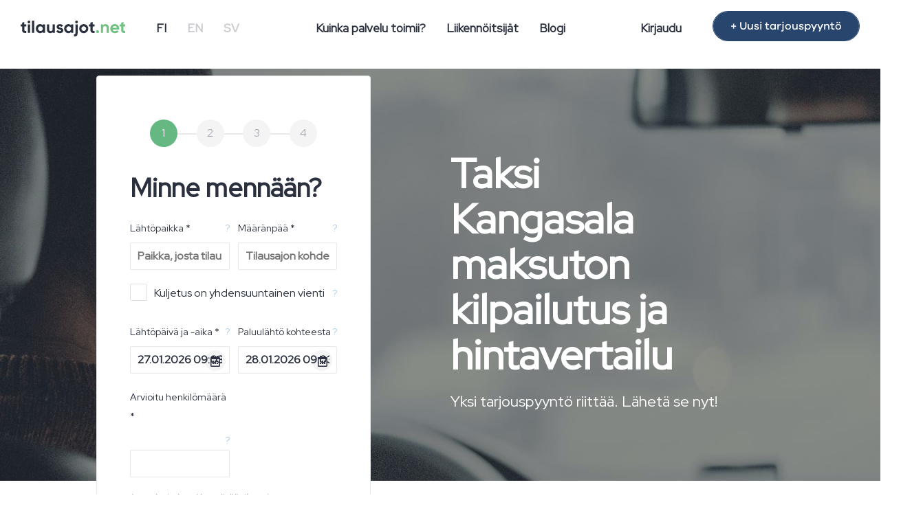

--- FILE ---
content_type: text/html; charset=UTF-8
request_url: https://www.tilausajot.net/taksi-kangasala
body_size: 12093
content:
    
<!DOCTYPE html>
<html lang="fi">
	<head  itemscope itemtype="https://schema.org/WebSite">
    	<meta charset="utf-8">
    	<meta http-equiv="X-UA-Compatible" content="IE=edge">
    	<meta name="viewport" content="width=device-width, initial-scale=1">
        <meta name="google-site-verification" content="dnJD-uE74gSndXLYccDza1kTs_2HJs-Bfmnt3t88qOk" />
		<title>Taksi Kangasala parhaaseen hintaan - Tilausajot.net</title>
        <meta itemprop="name" content="Tilausajot.net" />
  		<link itemprop="url" href="https://www.tilausajot.net" />
		<meta name="title" content="Taksi Kangasala parhaaseen hintaan"/>
		<meta name="description" content="Taksi Kangasala ja lähialueet - Kilpailuta taksikyyti ja ota paras hinta taksille ja tilataksille. Jätä ilmainen tarjouspyyntö Tilausajot.netiin."/>
				<link rel="canonical" href="https://www.tilausajot.net/Order/orderContent?slug=taksi-kangasala&pass%5B0%5D=taksi-kangasala&_matchedRoute=%2F%3Aslug&_csrfToken=23afe38eb2cb8377b4649e0ed26942e74b2dd8631fe00cb1ac6322530411fcf030a906d4fa064f1221b229a8e0c8520c2e1c80c010ac7ad6047c8f759d2a36dd"/>        
        <meta property="og:title" content="Taksi Kangasala parhaaseen hintaan"/>
        <meta property="og:site_name" content="Tilausajot.net"/>
		<meta property="og:type" content="website" />
        <meta property="og:url" content="https://www.tilausajot.net/taksi-kangasala"/>
        <meta property="og:description" content="Taksi Kangasala ja lähialueet - Kilpailuta taksikyyti ja ota paras hinta taksille ja tilataksille. Jätä ilmainen tarjouspyyntö Tilausajot.netiin."/>
		<meta property="og:locale" content="fi_FI" />
				<meta property="og:image" content="https://www.tilausajot.net/img/og-tilausajot.net.png"/>
				
		<link rel="apple-touch-icon" sizes="180x180" href="/apple-touch-icon.png">
		<link rel="icon" type="image/png" sizes="32x32" href="/favicon-32x32.png">
		<link rel="icon" type="image/png" sizes="16x16" href="/favicon-16x16.png">
		
						
        
				<link rel="stylesheet" href="/css/bootstrap.min.css"/>		<link rel="stylesheet" href="/css/ta-styles-new.css"/>        <link rel="stylesheet" href="/css/ta-globals-new.min.css"/>		<link rel="stylesheet" href="/css/jquery.datetimepicker.min.css"/>		<link rel="stylesheet" href="/css/jquery.steps.min.css"/>		<link rel="stylesheet" href="/css/lightbox.min.css"/>
       <!-- HTML5 Shim and Respond.js IE8 support of HTML5 elements and media queries -->
       <!-- WARNING: Respond.js doesn't work if you view the page via file:// -->
       <!--[if lt IE 9]>
         <script src="https://oss.maxcdn.com/libs/html5shiv/3.7.0/html5shiv.js"></script>
         <script src="https://oss.maxcdn.com/libs/respond.js/1.4.2/respond.min.js"></script>
       <![endif]-->
		
        
        <link rel="stylesheet" href="https://pro.fontawesome.com/releases/v5.7.2/css/all.css" integrity="sha384-6jHF7Z3XI3fF4XZixAuSu0gGKrXwoX/w3uFPxC56OtjChio7wtTGJWRW53Nhx6Ev" crossorigin="anonymous">
		
				
		<!-- The initial config of Consent Mode -->
		<script type="text/javascript">
		window.dataLayer = window.dataLayer || [];
		function gtag() {
		dataLayer.push(arguments);
		}
		gtag('consent', 'default', {
		ad_storage: 'denied',
		analytics_storage: 'denied',
		wait_for_update: 500,
		});
		gtag('set', 'ads_data_redaction', true);
		</script>

		
		<!-- Google Tag Manager -->
		<script>(function(w,d,s,l,i){w[l]=w[l]||[];w[l].push({'gtm.start':
		new Date().getTime(),event:'gtm.js'});var f=d.getElementsByTagName(s)[0],
		j=d.createElement(s),dl=l!='dataLayer'?'&l='+l:'';j.async=true;j.src=
		'https://www.googletagmanager.com/gtm.js?id='+i+dl;f.parentNode.insertBefore(j,f);
		})(window,document,'script','dataLayer','GTM-KX6PD4D');</script>
		<!-- End Google Tag Manager -->
		
		<!-- Google Places -->
		<script type="text/javascript" src="https://maps.googleapis.com/maps/api/js?key=AIzaSyDrRPJLKxDiNdAYAjexA1MTbSu_EvO-0D8&libraries=places&language=fi"></script>
		<!-- End Google Places -->
	</head>
	<body>
		<!-- Google Tag Manager (noscript) -->
		<noscript><iframe src="https://www.googletagmanager.com/ns.html?id=GTM-KX6PD4D"
		height="0" width="0" style="display:none;visibility:hidden"></iframe></noscript>
		<!-- End Google Tag Manager (noscript) -->
		
    	<nav class="navbar navbar-default navbar-fixed-top">
        <div class="navbar-header">
          <button type="button" class="navbar-toggle" data-toggle="collapse" data-target=".navbar-collapse">
            <span class="sr-only">Pienennä valikko</span>
            <span class="icon-bar"></span>
            <span class="icon-bar"></span>
            <span class="icon-bar"></span>
          </button>
          
          <a href="/" class="navbar-brand"><img src="/img/svg/tilausajot.net-logo.svg" alt="Tilausajot.net" height="23px"/></a>        </div>
        <div class="navbar-collapse collapse">
			<ul class="nav navbar-nav navbar-left navbar-lang hidden-xs">
				<li class="active-lang"><a href="/fi">FI</a></li>
			  	<li><a href="/en">EN</a></li>
			  	<li><a href="/sv">SV</a></li>
          	</ul>
			
          	<ul class="nav navbar-nav navbar-center hidden-xs">
            	<li><a href="/info">Kuinka palvelu toimii?</a><hr class="line"/></li>
            	<li><a href="/liikennoitsijat">Liikennöitsijät</a><hr class="line"/></li>
							  	<li><a href="/blogi">Blogi</a><hr class="line"/></li>
            	  
          	</ul>
			
			<ul class="nav navbar-nav navbar-right hidden-xs">
				<li><a href="/kirjaudu">Kirjaudu</a></li>
				<li><a href="/" class="btn btn-blue hidden-sm" id="btn-new-order">+ Uusi tarjouspyyntö</a></li>
          	</ul>
			
			<ul class="nav navbar-nav navbar-mobile hidden-sm hidden-md hidden-lg">
				<li><a href="/info">Kuinka palvelu toimii?</a></li>
				<li><a href="/liikennoitsijat">Liikennöitsijät</a></li>
								<li><a href="/blogi">Blogi</a></li>
								<li><a href="/kirjaudu">Kirjaudu</a></li>
				<li class="active-lang"><a href="/fi">FI</a></li>
				<li><a href="/en">EN</a></li>
				<li><a href="/sv">SV</a></li>
			</ul>
        </div>
    </nav>
    
    <div class="content_container">
		<div class="row-fill b-img" alt="Mies villapaidassa ajaa taksia" style="background-image:url('img/headers/taksi-kaupunki.jpg');"><div class="fill"></div></div>
<div class="container-fluid">
	<div class="row">
		<div class="col-sm-12 col-md-5 col-lg-5">
						<div id="collapseMobile" class="panel-collapse collapse in">
				<div class="panel-box">
	<div class="panel-body">
	    
		

<form enctype="multipart/form-data" method="post" accept-charset="utf-8" id="order" action="/taksi-kangasala"><div style="display:none;"><input type="hidden" name="_method" value="POST"/><input type="hidden" name="_csrfToken" autocomplete="off" value="23afe38eb2cb8377b4649e0ed26942e74b2dd8631fe00cb1ac6322530411fcf030a906d4fa064f1221b229a8e0c8520c2e1c80c010ac7ad6047c8f759d2a36dd"/></div><input type="hidden" name="formModel210" value="NeededCars"/>
    <div class="steps-form">
        <h2>Minne mennään?</h2>
        <section>
			<div class="stepper-wrapper">
				<div class="stepper-item completed">
					<div class="step-counter">1</div>
				</div>
				<div class="stepper-item">
					<div class="step-counter">2</div>
				</div>
				<div class="stepper-item">
					<div class="step-counter">3</div>
				</div>
				<div class="stepper-item">
					<div class="step-counter">4</div>
				</div>
			</div>
						<div class="row"><h2 class="form-heading">Minne mennään?</h2></div>
			
			
			<div class="row"><div class="form-group">
				<div class="form-floating-order col-50">
					<label for="AddressFrom">Lähtöpaikka *</label>
					<span class="infotip" data-toggle="tooltip" data-placement="left" title="Lähtöpaikan osoite tai paikka">?</span>
					<div class="input text required"><input type="text" name="NeededCars[address_from]" required="required" placeholder="Paikka, josta tilausajo lähtee" id="NeededCarsAddressFrom"/></div>					<input type="hidden" name="NeededCars[city_from]" id="NeededCarsCityFrom"/>					<input type="hidden" name="NeededCars[country_from]" id="NeededCarsCountryFrom"/>					<input type="hidden" name="NeededCars[lat_from]" id="NeededCarsLatFrom"/>					<input type="hidden" name="NeededCars[lng_from]" id="NeededCarsLngFrom"/>				</div>
				<div class="form-floating-order col-50">
					<label for="AddressMain">Määränpää *</label>
					<span class="infotip" data-toggle="tooltip" data-placement="left" title="Määränpää tai kohde, johon tilausajo suuntaa (osoite tai paikka). Mikäli matka koostuu useasta eri pysähdyksestä, erittele pysähdyspaikat ja koko reitti Matkareitti ja täsmenteet -kenttään myöhemmin lomakkeella.">?</span>
					<div class="input text required"><input type="text" name="NeededCars[address_main]" required="required" placeholder="Tilausajon kohdepaikka tai osoite" id="NeededCarsAddressMain"/></div>					<input type="hidden" name="NeededCars[city_main]" id="NeededCarsCityMain"/>					<input type="hidden" name="NeededCars[country_main]" id="NeededCarsCountryMain"/>					<input type="hidden" name="NeededCars[lat_main]" id="NeededCarsLatMain"/>					<input type="hidden" name="NeededCars[lng_main]" id="NeededCarsLngMain"/>				</div>
			</div></div>
			
			<div class="row">
			<label class="form-container" for="NeededCarsOneway">Kuljetus on yhdensuuntainen vienti				<input type="hidden" name="NeededCars[oneway]" value="0"/><input type="checkbox" name="NeededCars[oneway]" value="1" class="form-control" id="NeededCarsOneway">  				<span class="checkmark"></span>
				</label><span class="infotip" data-toggle="tooltip" data-placement="left" title="Jos matka on vain vienti ilman paluukuljetusta, rastita tämä ruutu">?</span></div>
			
			<div class="row"><div class="form-group">
				<div class="form-floating-order col-50 calendar">
					<label for="date_start">Lähtöpäivä ja -aika *</label>
					<span class="infotip" data-toggle="tooltip" data-placement="left" title="Tilausajon lähtöajankohta">?</span>
					<input class="round" id="date_start" name="date_start" value="27.01.2026 09:03"/>
				</div>
				<div class="form-floating-order col-50 calendar collapse in" id="collapsOneway"> 
				<!--<div class="form-floating-order col-50 calendar">-->
					<label for="date_end">Paluulähtö kohteesta</label>
					<span class="infotip" data-toggle="tooltip" data-placement="left" title="Päivämäärä ja kellonaika milloin tilausajon paluukuljetus lähtee.">?</span>
					<input class="round" id="date_end" name="date_end" value="28.01.2026 09:03" />
				</div>
			</div>
			</div>
		
			<div class="row"><div class="form-group">
				<div class="form-floating-order col-50">
					<label for="NeededCarsSize">Arvioitu henkilömäärä *</label>
					<span class="infotip" data-toggle="tooltip" data-placement="left" title="Anna arvio henkilömäärästä. Mikäli määrä on epäselvä, kannattaa arvioksi antaa enimmäismäärä.">?</span>
					<div class="input text"><input type="text" name="NeededCars[size]" class="" id="NeededCarsSize"/></div>				</div>				
			</div></div>
			
			
			
			<div class="row">
				<p class="small"><i>Lomake jatkuu. Kerro lisää tilausajotarpeesta seuraavalla sivulla.</i></p>			
			</div>
        </section>
        <h2>Kerro lisää</h2>
        <section>
			<div class="stepper-wrapper">
				<div class="stepper-item completed between">
					<div class="step-counter">1</div>
				</div>
				<div class="stepper-item completed">
					<div class="step-counter">2</div>
				</div>
				<div class="stepper-item">
					<div class="step-counter">3</div>
				</div>
				<div class="stepper-item">
					<div class="step-counter">4</div>
				</div>
			</div>
			<div class="row"><h2 class="form-heading">Kerro lisää</h2></div>

			
			<div class="row">
			<div class="form-group">
				<div class="form-floating-order">
					<label for="NeededCarsInfo">Matkareitti ja täsmenteet *</label>
					<span class="infotip" data-toggle="tooltip" data-placement="left" title="Kerro ainakin matkareitti, mahdollinen tarkempi aikataulu ja muut tarjoukseen vaikuttavat tarkentavat tiedot kuljetustarpeesta.">?</span>
					 <textarea name="NeededCars[info]" class="form-control" rows="5" placeholder="Kerro ainakin matkareitti, mahdollinen tarkempi aikataulu ja muut tarjoukseen vaikuttavat tarkentavat tiedot kuljetustarpeesta."></textarea>				</div>
			</div></div>
			
			
			<div id="return_diff">
				
				<div class="row">
				<label class="form-container" for="NeededCarsReturnDiff">Paluupaikka on eri kuin lähtöpaikka					<input type="hidden" name="NeededCars[retur_diff]" value="0"/><input type="checkbox" name="NeededCars[retur_diff]" value="1" class="form-control" id="NeededCarsReturnDiff">					<span class="checkmark"></span>
					
					</label>
					<span class="infotip" data-toggle="tooltip" data-placement="left" title="Mikäli kuljetuksen lopullinen päätepysäkki poikkeaa lähtöpaikasta, rastita tämä ruutu">?</span>
				</div>
				
				<div class="row">
				<label class="form-container" for="NeededCarsAtDisposal">Ajoneuvon tulee olla käytettävissä määränpäässä odotusaikana.				<input type="hidden" name="NeededCars[at_disposal]" value="0"/><input type="checkbox" name="NeededCars[at_disposal]" value="1" class="form-control" id="NeededCarsAtDisposal">  				<span class="checkmark"></span>
				</label></div>

				 <div class="collapse" id="collapsReturnDiff">				
				
				
				<div class="row"><div class="form-group">
					<div class="form-floating-order col-50">
						<label for="AddressTo">Paluupaikka</label>
						<span class="infotip" data-toggle="tooltip" data-placement="left" title="Paluupaikan osoite tai paikka">?</span>
						<div class="input text"><input type="text" name="NeededCars[address_to]" placeholder="Paikka, johon tilausajo päättyy" id="NeededCarsAddressTo"/></div>						<input type="hidden" name="NeededCars[city_to]" id="NeededCarsCityTo"/>						<input type="hidden" name="NeededCars[country_to]" id="NeededCarsCountryTo"/>						<input type="hidden" name="NeededCars[lat_to]" id="NeededCarsLatTo"/>						<input type="hidden" name="NeededCars[lng_to]" id="NeededCarsLngTo"/>					</div>
				</div></div>
		</div></div>
		
			<div class="row">
			<div class="form-group">
				<div class="form-floating-order">
					<label>Liitetiedosto (PDF)</label>
					<span class="infotip" data-toggle="tooltip" data-placement="left" title="Mikäli kyse on sarjasta ajoja voit lisätä PDF-tiedoston, josta ilmenee kaikkien ajojen lähtö- ja paluuajat, henkilömäärät ja mahdolliset poikkeamat tarjouslomakkeella annetusta reitistä.">?</span>
					 <input type="file" name="NeededCars[attachment]" size="40" class="files" accept="application/pdf">				</div>
			</div></div>
		
			<div class="row"><div class="form-group">	
				<div class="form-floating-order col-50 calendar">
					<label for="date_needed">Haluan tarjoukset viimeistään *</label>
					<span class="infotip" data-toggle="tooltip" data-placement="left" title="Päivämäärä ja kellonaika, johon asti liikennöitsijät voivat tehdä tarjouksen. Vastausaikaa tulee jättää vähintään yksi vuorokausi (24h).">?</span>
					 <input class="round" id="date_needed" name="date_needed" value="23.01.2026 09:03"/>
				</div>
				
			</div></div>
			</section>
        <h2>Muut toiveet</h2>
        <section>
			<div class="stepper-wrapper">
				<div class="stepper-item completed between">
					<div class="step-counter">1</div>
				</div>
				<div class="stepper-item completed between">
					<div class="step-counter">2</div>
				</div>
				<div class="stepper-item completed">
					<div class="step-counter">3</div>
				</div>
				<div class="stepper-item">
					<div class="step-counter">4</div>
				</div>
			</div>
			<div class="row"><h2 class="form-heading">Muut toiveet</h2></div>
			<div class="row">
			<div class="form-group">
				<div class="form-floating-order">
					<label>Ajoneuvon varusteet</label>
					<span class="infotip" data-toggle="tooltip" data-placement="left" title="Vastaanota tarjouksia, jossa huomioitu varustetoiveet.">?</span>
					
					<div class="btn-group-equipment" data-toggle="buttons">
						<label class="btn btn-equipment ">
							<input type="checkbox" name="data[NeededCars][requirement][0]" value="turvavyöt kaikissa istuimissa" id="NeededCarsRequirement0"/>turvavyöt kaikissa istuimissa						</label>
					
						<label class="btn btn-equipment ">
                			<input type="checkbox" name="data[NeededCars][requirement][1]" value="WC" id="NeededCarsRequirement1" title="Ei yleensä alle 30 -paikkaisissa busseissa" />WC
						</label>
		
						<label class="btn btn-equipment ">
	                        <input type="checkbox" name="data[NeededCars][requirement][12]" value="WiFi" id="NeededCarsRequirement12" />WiFi						</label>
						
						<label class="btn btn-equipment ">
	                        <input type="checkbox" name="data[NeededCars][requirement][13]" value="sähkö" id="NeededCarsRequirement13" />sähkö						</label>
                        
						<label class="btn btn-equipment ">
							<input type="checkbox" name="data[NeededCars][requirement][2]" value="alkolukko" id="NeededCarsRequirement2"/>alkolukko						</label>
						
						<label class="btn btn-equipment ">
	                        <input type="checkbox" name="data[NeededCars][requirement][3]" value="matkustamon kylmäilmastointi" id="NeededCarsRequirement3" />matkustamon kylmäilmastointi						</label>
						
						<label class="btn btn-equipment ">
	                        <input type="checkbox" name="data[NeededCars][requirement][4]" value="isot tavaratilat" id="NeededCarsRequirement4"/>isot tavaratilat						</label>

						<label class="btn btn-equipment ">
                       		<input type="checkbox" name="data[NeededCars][requirement][5]" value="mikrofoni" id="NeededCarsRequirement5"/>mikrofoni						</label>
						
						<label class="btn btn-equipment ">
	                        <input type="checkbox" name="data[NeededCars][requirement][6]" value="jääkaappi" id="NeededCarsRequirement6" />jääkaappi						</label>
						
						<label class="btn btn-equipment ">
                        	<input type="checkbox" name="data[NeededCars][requirement][7]" value="DVD-soitin + näytöt" id="NeededCarsRequirement7" />DVD-soitin + näytöt						</label>
						
						<label class="btn btn-equipment ">
                       		<input type="checkbox" name="data[NeededCars][requirement][8]" value="vähintään yksi pöytäryhmä" id="NeededCarsRequirement8" />vähintään yksi pöytäryhmä						</label>
						
						<label class="btn btn-equipment ">
                        	<input type="checkbox" name="data[NeededCars][requirement][9]" value="ajoneuvon ikä enintään 5 vuotta" id="NeededCarsRequirement9" />ajoneuvon ikä enintään 5 vuotta						</label>
						
						<label class="btn btn-equipment ">
                        	<input type="checkbox" name="data[NeededCars][requirement][10]" value="ajoneuvon ikä enintään 10 vuotta" id="NeededCarsRequirement10" />ajoneuvon ikä enintään 10 vuotta                        </label>
						
						<label class="btn btn-equipment ">
	                        <input type="checkbox" name="data[NeededCars][requirement][14]" value="esteetön ajoneuvo" id="NeededCarsRequirement14" />esteetön ajoneuvo						</label>
						
				</div>
                    
	
				</div>
				</div></div>
				
				<div class="row">
					<p class="note"><i class="fal fa-info-circle"></i> <em>Huomaathan, että varustevaatimukset voivat vähentää tarjousten määrää.</em></p>
				</div>
				
								
			
			</section>
        <h2>Yhteystiedot</h2>
        <section>
			<div class="stepper-wrapper">
				<div class="stepper-item completed between">
					<div class="step-counter">1</div>
				</div>
				<div class="stepper-item completed between">
					<div class="step-counter">2</div>
				</div>
				<div class="stepper-item completed between">
					<div class="step-counter">3</div>
				</div>
				<div class="stepper-item completed">
					<div class="step-counter">4</div>
				</div>
			</div>
			<div class="row"><h2 class="form-heading">Yhteystiedot</h2></div>
			<div class="row">
			<div class="form-group">
				<div class="form-floating-order">
					<label for="UserType">Edustamani yhteisö</label>
					<span class="infotip" data-toggle="tooltip" data-placement="left" title="Yhteisö mille haet tilausajoa, esim. Urheiluseura.">?</span>
										
					<select name="data[User][type]" class="form-control" id="UserType">
					<option value="0">Valitse</option><option value="1">Yksityishenkilö</option><option value="2">Kaupunki tai kunta</option><option value="3">Yritys</option><option value="4">Yhdistys tai liitto</option><option value="5">Urheiluseura</option><option value="6">Peruskoulu</option><option value="7">Lukio</option><option value="8">Ammattikoulu tai -opisto</option><option value="9">Ammattikorkeakoulu</option><option value="10">Yliopisto</option><option value="11">Ainejärjestö tai oppilaskunta</option><option value="12">Kansalais- ja työväenopisto</option><option value="13">Jokin muu</option><option value="14">Seurakunta</option><option value="15">Valtio</option>				</select>
				</div>
			</div></div>
	
			<div class="row" id="row-society">
			<div class="form-group">
				<div class="form-floating-order">
					<label for="UserSociety">Yritys / yhteisö</label>
					<div class="input text"><input type="text" name="User[society]" class="form-control" id="NeededCarsUserSociety"/></div>				</div>
			</div></div>
	
			<div class="row"><div class="form-group">
				<div class="form-floating-order col-50">
					<label for="UserFirstname">Etunimi *</label>
					<div class="input text"><input type="text" name="User[firstname]" class="form-control" id="NeededCarsUserFirstname"/></div>				</div>
				
				<div class="form-floating-order col-50">
					<label for="UserLastname">Sukunimi *</label>
					<div class="input text"><input type="text" name="User[lastname]" class="form-control" id="NeededCarsUserLastname"/></div>				</div>
			</div></div>
            
            <div class="row">
			<div class="form-group">
				<div class="form-floating-order">
					<label for="UserAddress">Katuosoite</label>
					<div class="input text"><input type="text" name="User[address]" class="form-control" id="NeededCarsUserAddress"/></div>				</div>
			</div></div>
	
			<div class="row"><div class="form-group">
				<div class="form-floating-order col-50">
					<label>Postinumero</label>
					<div class="input text"><input type="text" name="User[postalcode]" class="form-control" id="NeededCarsUserPostalcode"/></div>				</div>
				
				<div class="form-floating-order col-50">
					<label for="UserCity">Kaupunki</label>
					<div class="input select"><select name="User[city]" class="form-control" id="NeededCarsUserCity"><option value="72">Äänekoski</option><option value="73">Ähtäri</option><option value="74">Akaa</option><option value="75">Alajärvi</option><option value="371">Alavieska</option><option value="76">Alavus</option><option value="364">Anjala</option><option value="77">Asikkala</option><option value="78">Askola</option><option value="79">Aura</option><option value="368">Björkboda</option><option value="80">Brändö</option><option value="367">Dragsfjärd</option><option value="81">Eckerö</option><option value="82">Enonkoski</option><option value="51">Enontekiö</option><option value="66">Espoo</option><option value="83">Eura</option><option value="84">Eurajoki</option><option value="68">Eurooppa</option><option value="85">Evijärvi</option><option value="86">Finström</option><option value="87">Föglö</option><option value="14">Forssa</option><option value="88">Geta</option><option value="89">Haapajärvi</option><option value="90">Haapavesi</option><option value="91">Hailuoto</option><option value="92">Halsua</option><option value="93">Hämeenkoski</option><option value="94">Hämeenkyrö</option><option value="60">Hämeenlinna</option><option value="95">Hamina</option><option value="96">Hammarland</option><option value="97">Hankasalmi</option><option value="21">Hanko</option><option value="98">Harjavalta</option><option value="99">Hartola</option><option value="100">Hattula</option><option value="101">Haukipudas</option><option value="102">Hausjärvi</option><option value="103">Heinävesi</option><option value="59">Heinola</option><option value="3">Helsinki</option><option value="104">Hirvensalmi</option><option value="105">Hollola</option><option value="106">Honkajoki</option><option value="107">Huittinen</option><option value="108">Humppila</option><option value="109">Hyrynsalmi</option><option value="61">Hyvinkää</option><option value="110">Ii</option><option value="29">Iisalmi</option><option value="111">Iitti</option><option value="112">Ikaalinen</option><option value="113">Ilmajoki</option><option value="114">Ilomantsi</option><option value="115">Imatra</option><option value="52">Inari</option><option value="116">Inkoo</option><option value="117">Isojoki</option><option value="118">Isokyrö</option><option value="53">Ivalo</option><option value="119">Ivalo</option><option value="120">Jalasjärvi</option><option value="121">Jämijärvi</option><option value="18">Jämsä</option><option value="122">Janakkala</option><option value="123">Järvenpää</option><option value="7">Joensuu</option><option value="124">Jokioinen</option><option value="125">Jomala</option><option value="126">Joroinen</option><option value="127">Joutsa</option><option value="366">Joutseno</option><option value="128">Juankoski</option><option value="369">Jurva</option><option value="129">Juuka</option><option value="130">Juupajoki</option><option value="131">Juva</option><option value="9">Jyväskylä</option><option value="132">Kaarina</option><option value="133">Kaavi</option><option value="40">Kajaani</option><option value="34">Kalajoki</option><option value="134">Kangasala</option><option value="135">Kangasniemi</option><option value="136">Kankaanpää</option><option value="137">Kannonkoski</option><option value="138">Kannus</option><option value="139">Karijoki</option><option value="356">Karjaa</option><option value="140">Karjalohja</option><option value="141">Karkkila</option><option value="142">Kärkölä</option><option value="143">Kärsämäki</option><option value="144">Karstula</option><option value="145">Karvia</option><option value="146">Kaskinen</option><option value="147">Kauhajoki</option><option value="148">Kauhava</option><option value="149">Kauniainen</option><option value="150">Kaustinen</option><option value="151">Keitele</option><option value="44">Kemi</option><option value="46">Kemijärvi</option><option value="152">Keminmaa</option><option value="153">Kemiönsaari</option><option value="154">Kempele</option><option value="155">Kerava</option><option value="156">Kerimäki</option><option value="157">Kesälahti</option><option value="31">Keuruu</option><option value="158">Kihniö</option><option value="159">Kiikoinen</option><option value="160">Kiiminki</option><option value="161">Kinnula</option><option value="162">Kirkkonummi</option><option value="163">Kitee</option><option value="48">Kittilä</option><option value="164">Kiuruvesi</option><option value="165">Kivijärvi</option><option value="166">Kökar</option><option value="167">Kokemäki</option><option value="24">Kokkola</option><option value="49">Kolari</option><option value="168">Konnevesi</option><option value="169">Kontiolahti</option><option value="170">Korsnäs</option><option value="171">Koski Tl</option><option value="1">Kotka</option><option value="58">Kouvola</option><option value="172">Köyliö</option><option value="20">Kristiinankaupunki</option><option value="173">Kruunupyy</option><option value="39">Kuhmo</option><option value="174">Kuhmoinen</option><option value="175">Kumlinge</option><option value="11">Kuopio</option><option value="176">Kuortane</option><option value="177">Kurikka</option><option value="178">Kustavi</option><option value="43">Kuusamo</option><option value="179">Kyyjärvi</option><option value="5">Lahti</option><option value="180">Laihia</option><option value="181">Laitila</option><option value="357">Lammi</option><option value="183">Lapinjärvi</option><option value="184">Lapinlahti</option><option value="185">Lappajärvi</option><option value="2">Lappeenranta</option><option value="19">Lapua</option><option value="186">Laukaa</option><option value="187">Lavia</option><option value="188">Lemi</option><option value="189">Lemland</option><option value="190">Lempäälä</option><option value="372">Lepaa</option><option value="191">Leppävirta</option><option value="192">Lestijärvi</option><option value="38">Lieksa</option><option value="193">Lieto</option><option value="194">Liminka</option><option value="195">Liperi</option><option value="196">Lohja</option><option value="370">Lohtaja</option><option value="197">Loimaa</option><option value="198">Loppi</option><option value="199">Loviisa</option><option value="200">Luhanka</option><option value="201">Lumijoki</option><option value="202">Lumparland</option><option value="203">Luoto</option><option value="204">Luumäki</option><option value="205">Luvia</option><option value="206">Maalahti</option><option value="207">Maaninka</option><option value="208">Maarianhamina</option><option value="209">Mäntsälä</option><option value="210">Mänttä-Vilppula</option><option value="211">Mäntyharju</option><option value="212">Marttila</option><option value="213">Masku</option><option value="214">Merijärvi</option><option value="215">Merikarvia</option><option value="216">Miehikkälä</option><option value="12">Mikkeli</option><option value="217">Muhos</option><option value="218">Multia</option><option value="50">Muonio</option><option value="219">Mustasaari</option><option value="669">Muu</option><option value="220">Muurame</option><option value="221">Mynämäki</option><option value="222">Myrskylä</option><option value="223">Naantali</option><option value="224">Nakkila</option><option value="225">Närpiö</option><option value="226">Nastola</option><option value="227">Nilsiä</option><option value="36">Nivala</option><option value="228">Nokia</option><option value="229">Nousiainen</option><option value="230">Nummi-Pusula</option><option value="37">Nurmes</option><option value="231">Nurmijärvi</option><option value="232">Orimattila</option><option value="233">Oripää</option><option value="234">Orivesi</option><option value="235">Oulainen</option><option value="4">Oulu</option><option value="236">Oulunsalo</option><option value="237">Outokumpu</option><option value="238">Padasjoki</option><option value="239">Paimio</option><option value="240">Pälkäne</option><option value="241">Paltamo</option><option value="182">Parainen</option><option value="15">Parikkala</option><option value="17">Parkano</option><option value="242">Pedersören kunta</option><option value="243">Pelkosenniemi</option><option value="244">Pello</option><option value="245">Perho</option><option value="246">Pertunmaa</option><option value="247">Petäjävesi</option><option value="248">Pieksämäki</option><option value="249">Pielavesi</option><option value="353">Pietari</option><option value="250">Pietarsaari</option><option value="251">Pihtipudas</option><option value="252">Pirkkala</option><option value="253">Polvijärvi</option><option value="254">Pomarkku</option><option value="8">Pori</option><option value="255">Pornainen</option><option value="62">Porvoo</option><option value="256">Posio</option><option value="257">Pöytyä</option><option value="42">Pudasjärvi</option><option value="258">Pukkila</option><option value="259">Punkaharju</option><option value="260">Punkalaidun</option><option value="261">Puolanka</option><option value="262">Puumala</option><option value="35">Pyhäjärvi</option><option value="263">Pyhäjoki</option><option value="264">Pyhäntä</option><option value="265">Pyhäranta</option><option value="266">Pyhtää</option><option value="33">Raahe</option><option value="267">Rääkkylä</option><option value="268">Raasepori</option><option value="269">Raisio</option><option value="270">Rantasalmi</option><option value="271">Ranua</option><option value="22">Rauma</option><option value="272">Rautalampi</option><option value="273">Rautavaara</option><option value="274">Rautjärvi</option><option value="671">Ravijoki</option><option value="275">Reisjärvi</option><option value="276">Riihimäki</option><option value="354">Riika</option><option value="277">Ristiina</option><option value="278">Ristijärvi</option><option value="45">Rovaniemi</option><option value="279">Ruokolahti</option><option value="280">Ruovesi</option><option value="281">Rusko</option><option value="282">Saarijärvi</option><option value="55">Saariselkä</option><option value="283">Saariselkä</option><option value="284">Säkylä</option><option value="56">Salla</option><option value="64">Salo</option><option value="285">Saltvik</option><option value="286">Sastamala</option><option value="287">Sauvo</option><option value="288">Savitaipale</option><option value="16">Savonlinna</option><option value="289">Savukoski</option><option value="63">Seinäjoki</option><option value="290">Sievi</option><option value="291">Siikainen</option><option value="292">Siikajoki</option><option value="293">Siikalatva</option><option value="294">Siilinjärvi</option><option value="295">Simo</option><option value="296">Sipoo</option><option value="297">Siuntio</option><option value="47">Sodankylä</option><option value="298">Soini</option><option value="299">Somero</option><option value="300">Sonkajärvi</option><option value="301">Sotkamo</option><option value="302">Sottunga</option><option value="303">Sulkava</option><option value="304">Sund</option><option value="305">Suomenniemi</option><option value="41">Suomussalmi</option><option value="306">Suonenjoki</option><option value="307">Sysmä</option><option value="308">Taipalsaari</option><option value="309">Taivalkoski</option><option value="310">Taivassalo</option><option value="355">Tallinna</option><option value="311">Tammela</option><option value="352">Tammisaari</option><option value="6">Tampere</option><option value="312">Tarvasjoki</option><option value="361">Tervakoski</option><option value="362">Tervakoski</option><option value="313">Tervo</option><option value="314">Tervola</option><option value="315">Teuva</option><option value="316">Tohmajärvi</option><option value="317">Toholampi</option><option value="318">Toivakka</option><option value="319">Tornio</option><option value="320">Töysä</option><option value="10">Turku</option><option value="321">Tuusniemi</option><option value="322">Tuusula</option><option value="323">Tyrnävä</option><option value="350">Ulkomaa</option><option value="324">Ulvila</option><option value="325">Urjala</option><option value="326">Utajärvi</option><option value="54">Utsjoki</option><option value="327">Uurainen</option><option value="328">Uusikaarlepyy</option><option value="329">Uusikaupunki</option><option value="330">Vaala</option><option value="13">Vaasa</option><option value="331">Vähäkyrö</option><option value="332">Valkeakoski</option><option value="365">Valkeala</option><option value="333">Valtimo</option><option value="65">Vantaa</option><option value="334">Vårdö</option><option value="23">Varkaus</option><option value="335">Vehmaa</option><option value="363">Veikkola</option><option value="336">Vesanto</option><option value="337">Vesilahti</option><option value="338">Veteli</option><option value="339">Vieremä</option><option value="359">Vierumäki</option><option value="340">Vihanti</option><option value="341">Vihti</option><option value="30">Viitasaari</option><option value="342">Vimpeli</option><option value="343">Virolahti</option><option value="32">Virrat</option><option value="344">Vöyri</option><option value="345">Yli-Ii</option><option value="346">Ylitornio</option><option value="347">Ylivieska</option><option value="57">Ylläs</option><option value="348">Ylöjärvi</option><option value="349">Ypäjä</option></select></div>				</div>
			</div></div>
			
			<div class="row"><div class="form-group">
				<div class="form-floating-order col-50">
					<label for="UserPhone">Puhelin</label>
					<div class="input tel"><input type="tel" name="User[telephone]" class="form-control" id="NeededCarsUserTelephone"/></div>				</div>
				
				<div class="form-floating-order col-50">
					<label>Sähköposti *</label>
					<span class="infotip" data-toggle="tooltip" data-placement="left" title="Sähköpostiosoite toimii jatkossa palvelun käyttäjätunnuksena.">?</span>
					<div class="input text"><input type="text" name="User[username]" class="form-control" id="NeededCarsUserUsername"/></div>				</div>
			</div></div>
	
			<div class="row"><div class="form-group">
				<div class="form-floating-order col-50">
					<label for="UserPasswd">Luo salasana *</label>
					<span class="infotip" data-toggle="tooltip" data-placement="left" title="Salasana tulee olla vähintään 8 merkkiä pitkä.">?</span>
					<input type="password" name="User[passwd]" class="form-control"/>				</div>
				
				<div class="form-floating-order col-50">
					<label for="UserPasswdConfirm">Vahvista salasana *</label>
					<input type="password" name="User[passwd_confirm]" class="form-control"/>				</div>
			</div></div>
			
			<div class="row">
				
				<label class="form-container" for="NeededCarsAddCampaingCode">Lisää mahdollinen kampanjakoodi					<input type="hidden" name="NeededCars[add_campaing_code]" value="0"/><input type="checkbox" name="NeededCars[add_campaing_code]" value="1" class="form-control" id="NeededCarsAddCampaingCode"  data-toggle="collapse" data-target="#collapseCampaingCode">					<span class="checkmark"></span>
					</label></div>

				 <div class="collapse" id="collapseCampaingCode">						<div class="row"><div class="form-group">
				<div class="form-floating-order col-50">
					<label for="NeededCarsCampaignCode">Lisää mahdollinen kampanjakoodi</label>
					<span class="infotip" data-toggle="tooltip" data-placement="left" title="Lisää mahdollinen kampanjakoodi">?</span>
					<div class="input text"><input type="text" name="NeededCars[campaign_code]" class="form-control" id="NeededCarsCampaignCode"/></div>				</div>
				
			</div></div>
			</div>
			
	
			<div class="row">
				<p class="small"><em>Kun tarjouspyyntö on lähtenyt onnistuneesti, siirtyy palvelu Kiitos tarjouspyynnöstä -sivulle ja saat heti vahvistuksen tarjouspyynnöstä sähköpostiisi. Tämän jälkeen voit kirjautua sisään ja tehdä uusia tarjouspyyntöjä sekä katsoa saatuja tarjouksia.</em></p>
			</div>
				
		</section>
    </div>
                
 </form>	
</div></div>			</div>
		</div>
		<div class="col-sm-12 col-md-5 col-lg-5 col-md-offset-1 col-lg-offset-1">
			<div class="container-content">
				<h1>Taksi Kangasala maksuton kilpailutus ja hintavertailu</h1>
				<p class="lead">Yksi tarjouspyyntö riittää. Lähetä se nyt!</p>
			</div>
		</div>
	</div>
</div>
<div class="container-fluid page-form">
<div class="container">
<div class="row"> 
	
<div class="col-sm-8 col-md-8 col-sm-offset-2 col-md-offset-2 content-container">	
	<p>Taksi ja tilataksi Kangasala löytyy helposti Tilausajot.netin maksuttoman tilausajokilpailutuksen avulla! Joten kun etsit taksia kaupungista Kangasala kannattaa taksikyydistä jättää tarjouspyyntö palveluun. Mitä aikaisemmin olet kilpailutuksen kanssa liikkeellä, sitä useampi taksiyrittäjä ehtii nähdä tarjouspyyntösi ja tarjota taksipalvelujaan.</p>
 <p>Jättämällä yhden tarjouspyynnön tavoitat yli 160 taksi- ja bussiyrittäjää, joilla on kaikenkokoista kalustoa aina henkilöautokokoisista takseista tilatakseihin ja isoihin busseihin, unohtamatta pikkubusseja sekä <a href="https://www.tilausajot.net/blogi/premium-kuljetus-on-ensiluokkainen-tilausajokokemus">premium-tason</a> kalustoa. Samalla voit kilpailutuksen päätteeksi tehdä taksin ennakkotilauksen, ilman erillistä ennakkomaksua. Jätä siis tarjouspyyntö ilmaiseksi täyttämällä ajon tiedot.</p></div></div>
	
<div class="row"> 
	
<div class="col-sm-8 col-md-8 col-sm-offset-2 col-md-offset-2 content-container">	
	<div class="centered">
            <p><button class="btn btn-submit btn-lg" onclick="scrollToTop()"><i class="fa fa-envelope-o"></i> Tee ilmainen tarjouspyyntö!</button></p>
        </div>
</div></div>

</div>
</div>

		
		
    </div>
		
    <div class="footer">
      <div class="container">
        <div class="row">
            <div class="col-lg-4 col-sm-3 col-xs-6">
    			<h4>© Rideer Nordic Oy 2026</h4>
                <p>Powered by <a href="https://www.synergybus.fi">SynergyBus</a></p>
				<p><a href="https://zeckit.com/selvitys/FI/2435233-4?lang=fi&section=quickcheck#" tarrget="_blank"><img src="/img/luotettava_kumppani_fi.jpg" alt="Luotettava Kumppani" width="100px"/></a>
				<img src="/img/SuomalPalvelua_Sin_rgb.png" width="60px" alt="Suomalaisen työn liiton jäsen"/>				</p>
				<div class="visible-xs visible-sm">
					<h4>Ota yhteyttä</h4>
                	<address>
               		<p><strong>Asiakaspalvelu</strong><br/>
                	<abbr title="Puhelin"></abbr> <a href="tel:+358447032543">+358 44 703 2543</a><br/>
                	<abbr title="Sähköposti"></abbr> <a href="mailto:info@tilausajot.net">info@tilausajot.net</a></p>
                	<p><strong>Palveluajat</strong><br/>
                	Arkisin klo 9 - 12</p>
					</address>
				</div>
				<p>Liikennöitsijä - <a href="/liikennoitsija-liity">Liity mukaan</a></p>
            </div>
        	<div class="col-lg-2 col-sm-3 col-xs-6">
				<h4>Tutustu</h4>
				<ul class="list-unstyled">
					<li><a href="/">Lähetä tarjouspyyntö</a></li>
					<li><a href="/info">Lisätiedot</a></li>
					<li><a href="/liikennoitsijat">Yritykset</a></li>
					<li><a href="/paikkakunnat">Paikkakunnat</a></li>
					<li><a href="/pikkubussit">Pikkubussit</a></li>
					<li><a href="/taksi">Taksi</a></li>
					<li><a href="/haakuljetus">Hääkuljetus</a></li>
					<li><a href="/rekisteriseloste">Rekisteriseloste</a></li>
					<li><a href="/kayttoehdot">Käyttöehdot</a></li>
					<li><a href="/affiliate">Affiliate</a></li>
					<li><a href="https://www.bokabuss.nu" target="_blank">Tilausajot Ruotsissa</a></li>
				</ul>

				<p>Varaa myös tila: <a href="https://www.venuu.fi">Venuu.fi</a></p>
        	</div>
            <div class="col-lg-2 col-sm-3 col-xs-6">
    			<h4>Paikkakunnat</h4>
                <ul class="list-unstyled">
                	<li><a href="/helsinki">Tilausajot Helsinki</a></li>
                    <li><a href="/turku">Tilausajot Turku</a></li>
                    <li><a href="/tampere">Tilausajot Tampere</a></li>
                    <li><a href="/oulu">Tilausajot Oulu</a></li>
                    <li><a href="/espoo">Tilausajot Espoo</a></li>
                    <li><a href="/vantaa">Tilausajot Vantaa</a></li>
                    <li><a href="/paikkakunnat">Lisää paikkakuntia</a></li>
					<li><a href="/liikennoitsijat/paikkakunnat">Liikennöitsijät paikkakunnittain</a></li>
                </ul>
            </div>
			<div class="col-lg-2 col-sm-3 col-xs-6">
                				<h4>Linkit</h4>
				<ul class="list-unstyled">
					<li><a href="tilataksi-kangasala">Tilataksi Kangasala</a></li>
					<li><a href="haakuljetus-kangasala">Hääkuljetus Kangasala</a></li>
					<li><a href="taksi-kangasala">Taksi Kangasala</a></li>
					<li><a href="bussikuljetus-kangasala">Bussikuljetus Kangasala</a></li>
					<li><a href="pikkubussi-kangasala">Pikkubussi Kangasala</a></li>
					<li><a href="minibussi-kangasala">Minibussi Kangasala</a></li>
					<li><a href="tilausajo-kangasala">Tilausajo Kangasala</a></li>
					<li><a href="bussi-kangasala">Bussi Kangasala</a></li>
				</ul>
				            </div>
            <div class="col-lg-2 col-sm-3 col-xs-6 hidden-xs hidden-sm">
    			<h4>Ota yhteyttä</h4>
                <address>
                <p><strong>Asiakaspalvelu</strong><br/>
                <abbr title="Puhelin"></abbr> <a href="tel:+358447032543">+358 44 703 2543</a><br/>
                <abbr title="Sähköposti"></abbr> <a href="mailto:info@tilausajot.net">info@tilausajot.net</a></p>
                <p><strong>Palveluajat</strong><br/>
                Arkisin klo 9 - 12</p>
                </address>
                
            </div>
      </div><!-- /.row -->
      	<!-- Go to www.addthis.com/dashboard to customize your tools -->
		<div class="addthis_native_toolbox"></div> 
      </div>
      </div>
    </div>
       	<script src="https://ajax.googleapis.com/ajax/libs/jquery/3.6.0/jquery.min.js"></script>		<script src="https://cdnjs.cloudflare.com/ajax/libs/jquery-validate/1.19.3/jquery.validate.min.js"></script> 
		<script src="https://cdnjs.cloudflare.com/ajax/libs/moment.js/2.18.1/moment.min.js"></script>		<script src="/js/bootstrap.min.js"></script>        <script src="/js/lightbox.min.js"></script>		<script src="/js/jquery.datetimepicker.full.min.js"></script>	
		<script src="/js/jquery.steps.min.js"></script>		
		<link rel="stylesheet" href="/css/jquery.rating.min.css"/>        
	<script>
		$(document).delegate('*[data-toggle="lightbox"]', 'click', function(event) {
			event.preventDefault();
			$(this).ekkoLightbox();
		});

			
		$(function () {
		  $('[data-toggle="tooltip"]').tooltip()
		})
			
		var hash = window.location.hash.substring(1);
		
		$( document ).ready(function() {
			
			if(hash == 'terms') {
				$( ".terms" ).show();
			}
			else
				$( ".terms" ).hide();

			$('#date_start, #date_needed, #date_end').datetimepicker({
				format:'d.m.Y H:i',
				dayOfWeekStart : 1,
			});
			$.datetimepicker.setLocale('fi');

			$("#row-society").hide();
			$( "#UserType" ).change(function() {
				if($(this).val() == 1){$("#row-society").hide();}
				else{$("#row-society").show();}
			});
			
			/*if (matchMedia) {
					var mq = window.matchMedia("(max-width: 767px)");
					mq.addListener(widthChange);
				
					widthChange(mq);
				}

				function widthChange(mq) {
					if (mq.matches && !$("#collapseMobile").hasClass("errors")) {
						$("#collapseMobile").removeClass("in");
						$("#btnCollapseMobile").removeClass("hidden-xs");
						$("#btnCollapseMobile").addClass("visible-xs");
					}
					else{
						$("#collapseMobile").addClass("in");
						$("#btnCollapseMobile").removeClass("visible-xs");
						$("#btnCollapseMobile").addClass("hidden-xs");
					}
			}*/
			
			$.extend($.validator.messages, {
				required: "Pakollinen kenttä",
				equalTo: "Salasanat eivät täsmää",
				email: "Tarkista sähköpostiosoitteen muoto",
				digits: "Syötä kokonaisluku",
				greaterThanNeeded: "Lähtöajankohtaan tulee olla yli vuorokausi",
				greaterThanStart: "Paluulähdön oltava lähtöajan jälkeen.",
				lessThan: "Määräajan oltava tulevaisuudessa ja ennen lähtöaikaa.",
				hasClassErr: "Osoite on virheellinen"
			});
		});
		
		$('#collapseMobile').on('hide.bs.collapse', function () {
			$("#btnCollapseMobile").removeClass("hidden-xs");
			$("#btnCollapseMobile").addClass("visible-xs");
		});
		$('#collapseMobile').on('show.bs.collapse', function () {
			$("#btnCollapseMobile").removeClass("visible-xs");
			$("#btnCollapseMobile").addClass("hidden-xs");
			$("html, body").animate({ scrollTop: 0 }, "slow");
		});

		var form = $("#order");

		form.children("div").steps({
			headerTag: "h2",
			bodyTag: "section",
			labels: {
				finish: "Tallenna ja lähetä",
				next: "Jatka",
				previous: "Takaisin",
			},
			onStepChanging: function (event, currentIndex, newIndex)
			{
				$('a[href="#previous"]').click(function() {
					$('a[href="#next"]').attr('id', newIndex);
				}); 
				 // If user click on "Previous" button, we just normally let he/she goes
				if (newIndex < currentIndex) {
					return true;
				}
				
				if(currentIndex >= 0) {
					 $('a').each(function(){
					 var href = $(this).attr("href");
					 if(href == "#next"){
						$(this).addClass('track-click');
						$(this).attr('id', newIndex+1);
					 }
				  });
				}
				
				window.scrollTo(0, 0);
				form.validate().settings.ignore = ":disabled,:hidden";
				return form.valid();
			},
			onFinishing: function (event, currentIndex)
			{
				form.validate().settings.ignore = ":disabled";
				return form.valid();
			},
			onFinished: function (event, currentIndex)
			{
				form.submit();
			},
			onInit: function (event, currentIndex)
			{
				$('a[href="#next"]').attr('id', currentIndex+1);
				$('a[href="#next"]').addClass('track-click');
			}
		});
		
		
		
	</script>
	
	
	<script src="/js/validatorRules.min.js" async="async"></script><script src="/js/googleAutocomplete.min.js" async="async"></script><script src="/js/scripts.min.js" async="async"></script>
    </body>
</html>

--- FILE ---
content_type: text/javascript
request_url: https://maps.googleapis.com/maps-api-v3/api/js/63/10a/intl/fi_ALL/controls.js
body_size: 26181
content:
google.maps.__gjsload__('controls', function(_){var $Ga,mN,aHa,bHa,cHa,dHa,eHa,fHa,pN,gHa,iHa,qN,rN,sN,tN,uN,vN,kHa,jHa,mHa,wN,nHa,zN,oHa,pHa,qHa,xN,BN,yN,AN,EN,sHa,rHa,FN,GN,uHa,tHa,vHa,wHa,xHa,zHa,HN,yHa,AHa,IN,BHa,JN,DHa,EHa,FHa,KN,LN,MN,GHa,HHa,NN,ON,PN,IHa,JHa,QN,KHa,NHa,LHa,SN,QHa,PHa,RHa,UN,THa,SHa,UHa,YHa,XHa,VN,XN,$Ha,aIa,bIa,YN,cIa,dIa,eIa,fIa,gIa,ZN,hIa,aO,jIa,kIa,lIa,mIa,nIa,oIa,iIa,pIa,qIa,rIa,tIa,uIa,wIa,bO,cO,yIa,AIa,BIa,CIa,DIa,EIa,GIa,HIa,FIa,IIa,JIa,KIa,MIa,NIa,QIa,RIa,dO,SIa,LIa,OIa,XIa,VIa,WIa,UIa,eO,YIa,ZIa,$Ia,aJa,dJa,fJa,
hJa,jJa,lJa,nJa,pJa,rJa,tJa,vJa,KJa,QJa,uJa,zJa,yJa,xJa,AJa,hO,BJa,RJa,fO,iO,IJa,cJa,wJa,LJa,DJa,FJa,GJa,HJa,JJa,gO,EJa,YJa,bKa,cKa,dKa,eKa,jO,fKa,iKa,hKa,jKa;$Ga=function(a,b,c){_.Vk(a,b,"animate",c)};mN=function(a){a.style.textAlign=_.rC.Zi()?"right":"left"};aHa=function(a,b,c){var d=a.length;const e=typeof a==="string"?a.split(""):a;for(--d;d>=0;--d)d in e&&b.call(c,e[d],d,a)};bHa=function(a){return String(a).replace(/\-([a-z])/g,function(b,c){return c.toUpperCase()})};
_.nN=function(a,b){a.classList?a.classList.remove(b):_.uka(a,b)&&_.tka(a,Array.prototype.filter.call(a.classList?a.classList:_.sx(a).match(/\S+/g)||[],function(c){return c!=b}).join(" "))};_.oN=function(a){_.nN(a,"gmnoscreen");_.tx(a,"gmnoprint")};cHa=function(a,b){a.style.borderTopLeftRadius=b;a.style.borderTopRightRadius=b};dHa=function(a,b){a.style.borderBottomLeftRadius=b;a.style.borderBottomRightRadius=b};
eHa=function(a){var b=_.Dm(2);a.style.borderBottomLeftRadius=b;a.style.borderTopLeftRadius=b};fHa=function(a){var b=_.Dm(2);a.style.borderBottomRightRadius=b;a.style.borderTopRightRadius=b};
pN=function(a,b){b=b||{};var c=a.style;c.color="black";c.fontFamily="Roboto,Arial,sans-serif";_.aJ(a);_.Tq(a);b.title&&a.setAttribute("title",b.title);c=_.Ex()?1.38:1;a=a.style;a.fontSize=_.Dm(b.fontSize||11);a.backgroundColor=b.Ci?"#444":"#fff";const d=[];for(let e=0,f=_.om(b.padding);e<f;++e)d.push(_.Dm(c*b.padding[e]));a.padding=d.join(" ");b.width&&(a.width=_.Dm(c*b.width))};
gHa=function(a,b){switch(_.gJ(b)){case 1:a.dir!=="ltr"&&(a.dir="ltr");break;case -1:a.dir!=="rtl"&&(a.dir="rtl");break;default:a.removeAttribute("dir")}};iHa=function(a,b){let c=hHa[b];if(!c){var d=bHa(b);c=d;a.style[d]===void 0&&(d=_.kJ()+_.nBa(d),a.style[d]!==void 0&&(c=d));hHa[b]=c}return c};qN=function(a,b,c){if(typeof b==="string")(b=iHa(a,b))&&(a.style[b]=c);else for(const e in b){c=a;var d=b[e];const f=iHa(c,e);f&&(c.style[f]=d)}};
rN=function(a,b){typeof a=="number"&&(a=(b?Math.round(a):a)+"px");return a};sN=function(a,b,c){let d;b instanceof _.cx?(d=b.x,b=b.y):(d=b,b=c);a.style.left=rN(d,!1);a.style.top=rN(b,!1)};tN=function(a,b,c){if(b instanceof _.rI)c=b.height,b=b.width;else if(c==void 0)throw Error("missing height argument");a.style.width=rN(b,!0);a.style.height=rN(c,!0)};uN=function(a){return a>40?a/2-2:a<28?a-10:18};
vN=function(a,b){_.FEa(a,b);b=a.items[b];return{url:_.js(a.Rl.url,!a.Rl.Lv,a.Rl.Lv),size:a.qm,scaledSize:a.Rl.size,origin:b.segment,anchor:a.anchor}};kHa=function(a){a=jHa(a,"hybrid","satellite","labels","Tunnisteet");a.set("enabled",!0);return a};jHa=function(a,b,c,d,e,f){const g=a.Gg.get(b);e=new lHa(e||g.name,g.alt,d,!0,!1,f);a.mapping[b]={mapTypeId:c,qw:d,value:!0};a.mapping[c]={mapTypeId:c,qw:d,value:!1};return e};
mHa=function(a,b,c){const d=_.Qr(a===0?"Suurenna":"Pienenn\u00e4");d.setAttribute("class","gm-control-active");d.style.overflow="hidden";wN(d,a,b,c);return d};
wN=function(a,b,c,d){a.innerText="";b=b===0?d===2?[_.WM["zoom_in_normal_dark.svg"],_.WM["zoom_in_hover_dark.svg"],_.WM["zoom_in_active_dark.svg"],_.WM["zoom_in_disable_dark.svg"]]:[_.WM["zoom_in_normal.svg"],_.WM["zoom_in_hover.svg"],_.WM["zoom_in_active.svg"],_.WM["zoom_in_disable.svg"]]:d===2?[_.WM["zoom_out_normal_dark.svg"],_.WM["zoom_out_hover_dark.svg"],_.WM["zoom_out_active_dark.svg"],_.WM["zoom_out_disable_dark.svg"]]:[_.WM["zoom_out_normal.svg"],_.WM["zoom_out_hover.svg"],_.WM["zoom_out_active.svg"],
_.WM["zoom_out_disable.svg"]];for(const e of b)b=document.createElement("img"),b.style.width=b.style.height=`${Math.round(c*.7)}px`,b.src=e,b.alt="",a.appendChild(b)};nHa=function(a,b,c,d){const e=document.activeElement===c||document.activeElement===d;if(typeof a==="number"&&b){const f=a>=b.max;c.style.cursor=f?"default":"pointer";e&&!c.disabled&&f&&d.focus();c.disabled=f;a=a<=b.min;d.style.cursor=a?"default":"pointer";e&&!d.disabled&&a&&c.focus();d.disabled=a}};
zN=function(a,b){switch(b){case "Down":var c="Siirry alasp\u00e4in";break;case "Left":c="Siirry vasemmalle";break;case "Right":c="Siirry oikealle";break;default:c="Siirry yl\u00f6sp\u00e4in"}c=_.Qr(c);xN(a,c);c.style.position="absolute";switch(b){case "Down":yN(a,c,"Down");c.style.bottom="0";c.style.left="50%";c.style.transform="translateX(-50%)";break;case "Left":yN(a,c,"Left");c.style.bottom="50%";c.style.left="0";c.style.transform="translateY(50%)";break;case "Right":yN(a,c,"Right");c.style.bottom=
"50%";c.style.right="0";c.style.transform="translateY(50%)";break;default:yN(a,c,"Up"),c.style.top="0",c.style.left="50%",c.style.transform="translateX(-50%)"}c.addEventListener("click",d=>{switch(b){case "Down":_.Tn(a,"panbyfraction",0,.5);break;case "Left":_.Tn(a,"panbyfraction",-.5,0);break;case "Right":_.Tn(a,"panbyfraction",.5,0);break;default:_.Tn(a,"panbyfraction",0,-.5)}_.N(window,_.dJ(d)?226023:226022)});return c};
oHa=function(a,b){const c=mHa(b,a.controlSize,a.Hg);xN(a,c);c.style.position="absolute";b===0?c.style.top="0":c.style.bottom="0";a.Mv?c.style.left="0":c.style.right="0";c.addEventListener("click",d=>{_.Tn(a,"zoomMap",b);_.N(window,_.dJ(d)?226021:226020)});return c};
pHa=function(a){a.Eg.id=_.lo();a.Eg.style.listStyle="none";a.Eg.style.padding="0";a.Eg.style.display="none";a.Eg.style.position="absolute";a.Eg.style.zIndex="999999";var b=a.controlSize>>2;a.Eg.style.margin=`${b}px`;a.Eg.style.height=a.Eg.style.width=`${a.controlSize*3+b*2}px`;b=c=>{const d=document.createElement("li");d.appendChild(c);a.Eg.appendChild(d)};b(a.Lg);b(a.Jg);b(a.Kg);b(a.Ig);b(a.Mg);b(a.Qg)};
qHa=function(a){a.Gg.addEventListener("click",b=>{AN(a);_.N(window,_.dJ(b)?226001:226E3)});a.addEventListener("focusout",b=>{b.relatedTarget!==null&&(b=a.contains(b.relatedTarget),a.Fg&&!b&&AN(a))});a.Eg.addEventListener("keydown",b=>{b.key==="Escape"&&a.Fg&&(AN(a),a.Gg.focus())})};
xN=function(a,b){b.classList.add("gm-control-active");b.style.width=`${a.controlSize}px`;b.style.height=`${a.controlSize}px`;b.style.borderRadius="50%";b.style.boxShadow="0 1px 4px -1px rgba(0,0,0,0.3)";const c=Math.round(a.controlSize*.7);b.style.backgroundColor=a.Hg===2?"#444":"#fff";b.style.backgroundRepeat="no-repeat";b.style.backgroundSize=`${c}px`;b.style.backgroundPosition=`${(a.controlSize-c)/2}px`};
BN=function(a,b,c){c.innerText="";for(const d of b)b=document.createElement("img"),b.style.width=b.style.height=`${Math.round(a.controlSize*.7)}px`,b.src=d,b.alt="",c.appendChild(b)};yN=function(a,b,c){b.innerText="";const d=a.Hg===2?"_dark":"";BN(a,[_.WM[`camera_move_${c.toLowerCase()}${d}.svg`],_.WM[`camera_move_${c.toLowerCase()}_hover${d}.svg`],_.WM[`camera_move_${c.toLowerCase()}_active${d}.svg`],_.WM[`camera_move_${c.toLowerCase()}_disable${d}.svg`]],b)};
AN=function(a){a.Fg=!a.Fg;a.Gg.setAttribute("aria-expanded",a.Fg.toString());a.Eg.style.display=a.Fg?"":"none"};EN=function(a){a=_.Da(a);delete CN[a];_.Ai(CN)&&DN&&DN.stop()};sHa=function(){DN||(DN=new _.zq(function(){rHa()},20));const a=DN;a.isActive()||a.start()};rHa=function(){var a=_.Ga();_.yi(CN,function(b){tHa(b,a)});_.Ai(CN)||sHa()};FN=function(){_.fk.call(this);this.Fg=0;this.endTime=this.startTime=null};
GN=function(a,b,c,d){FN.call(this);if(!Array.isArray(a)||!Array.isArray(b))throw Error("Start and end parameters must be arrays");if(a.length!=b.length)throw Error("Start and end points must be the same length");this.Eg=a;this.Hg=b;this.duration=c;this.Gg=d;this.coords=[];this.progress=0};
uHa=function(a){if(a.Fg==0)a.progress=0,a.coords=a.Eg;else if(a.Fg==1)return;EN(a);const b=_.Ga();a.startTime=b;a.ws()&&(a.startTime-=a.duration*a.progress);a.endTime=a.startTime+a.duration;a.progress||a.bo("begin");a.bo("play");a.ws()&&a.bo("resume");a.Fg=1;const c=_.Da(a);c in CN||(CN[c]=a);sHa();tHa(a,b)};
tHa=function(a,b){b<a.startTime&&(a.endTime=b+a.endTime-a.startTime,a.startTime=b);a.progress=(b-a.startTime)/(a.endTime-a.startTime);a.progress>1&&(a.progress=1);vHa(a,a.progress);a.progress==1?(a.Fg=0,EN(a),a.bo("finish"),a.bo("end")):a.Fg==1&&a.bo("animate")};vHa=function(a,b){typeof a.Gg==="function"&&(b=a.Gg(b));a.coords=Array(a.Eg.length);for(let c=0;c<a.Eg.length;c++)a.coords[c]=(a.Hg[c]-a.Eg[c])*b+a.Eg[c]};
wHa=function(a,b){_.Ij.call(this,a);this.coords=b.coords;this.x=b.coords[0];this.y=b.coords[1];this.z=b.coords[2];this.duration=b.duration;this.progress=b.progress;this.state=b.Fg};xHa=function(a){return 3*a*a-2*a*a*a};zHa=function(a,b,c){const d=a.get("pov");if(d){var e=_.ax(d.heading,360);yHa(a,e,c?Math.floor((e+100)/90)*90:Math.ceil((e-100)/90)*90,d.pitch,d.pitch);_.N(window,_.dJ(b)?171336:171335)}};
HN=function(a){const b=a.get("mapSize"),c=a.get("panControl"),d=!!a.get("disableDefaultUI");a.layout.div.style.visibility=c||c===void 0&&!d&&b&&b.width>=200&&b.height>=200?"":"hidden";_.Tn(a.layout.div,"resize")};yHa=function(a,b,c,d,e){const f=new _.Tk;a.animation&&a.animation.stop();b=a.animation=new GN([b,d],[c,e],1200,xHa);$Ga(f,b,g=>{AHa(a,!1,g)});_.UAa(f,b,"finish",g=>{AHa(a,!0,g)});uHa(b)};
AHa=function(a,b,c){a.Eg=!0;const d=a.get("pov");d&&(a.set("pov",{heading:c.coords[0],pitch:c.coords[1],zoom:d.zoom}),a.Eg=!1,b&&(a.animation=null))};
IN=function(a,b,c,d){a.innerText="";b=b?d===2?[_.WM["fullscreen_exit_normal_dark.svg"],_.WM["fullscreen_exit_hover_dark.svg"],_.WM["fullscreen_exit_active_dark.svg"]]:[_.WM["fullscreen_exit_normal.svg"],_.WM["fullscreen_exit_hover.svg"],_.WM["fullscreen_exit_active.svg"]]:d===2?[_.WM["fullscreen_enter_normal_dark.svg"],_.WM["fullscreen_enter_hover_dark.svg"],_.WM["fullscreen_enter_active_dark.svg"]]:[_.WM["fullscreen_enter_normal.svg"],_.WM["fullscreen_enter_hover.svg"],_.WM["fullscreen_enter_active.svg"]];
for(const e of b)b=document.createElement("img"),b.style.width=b.style.height=_.Dm(uN(c)),b.src=e,b.alt="",a.appendChild(b)};BHa=function(a){const b=a.Ig;for(const c of b)_.Gn(c);a.Ig.length=0};JN=function(a,b){a.Eg.style.backgroundColor=CHa[b].backgroundColor;a.Gg&&(a.Jg=b,IN(a.Eg,a.Jl.get(),a.Hg,b))};
DHa=function(a){const b=_.Qr("Pikan\u00e4pp\u00e4imet");a.container.appendChild(b);b.style.zIndex="1000002";b.style.position="absolute";b.style.backgroundColor="transparent";b.style.border="none";b.style.outlineOffset="3px";_.WI(b,"click",a.Fg.Eg);return b};EHa=function(a){a.element.style.right="0px";a.element.style.bottom="0px";a.element.style.transform="translateX(100%)"};
FHa=function(a){const {height:b,width:c,bottom:d,right:e}=a.Fg.Eg.getBoundingClientRect(),{bottom:f,right:g}=a.Gg.getBoundingClientRect();a.element.style.transform="";a.element.style.height=`${b}px`;a.element.style.width=`${c}px`;a.element.style.bottom=`${f-d}px`;a.element.style.right=`${g-e}px`};KN=function(a,b){if(a.style.display==="none")return 0;b=!b&&_.wm(a.dataset.controlWidth);if(!_.um(b)||isNaN(b))b=a.offsetWidth;a=_.oL(a);b+=_.wm(a.marginLeft)||0;return b+=_.wm(a.marginRight)||0};
LN=function(a,b){if(a.style.display==="none")return 0;b=!b&&_.wm(a.dataset.controlHeight);if(!_.um(b)||isNaN(b))b=a.offsetHeight;a=_.oL(a);b+=_.wm(a.marginTop)||0;return b+=_.wm(a.marginBottom)||0};MN=function(a,b){let c=b;switch(b){case 24:c=11;break;case 23:c=10;break;case 25:c=12;break;case 19:c=6;break;case 17:c=4;break;case 18:c=5;break;case 22:c=9;break;case 21:c=8;break;case 20:c=7;break;case 15:c=2;break;case 14:c=1;break;case 16:c=3;break;default:return c}return GHa(a,c)};
GHa=function(a,b){if(!a.get("isRTL"))return b;switch(b){case 10:return 12;case 12:return 10;case 6:return 9;case 4:return 8;case 5:return 7;case 9:return 6;case 8:return 4;case 7:return 5;case 1:return 3;case 3:return 1}return b};HHa=function(a){let b=0;for(var {height:c}of a)b=Math.max(c,b);let d=c=0;for(let e=a.length;e>0;--e){const f=a[e-1];if(b===f.height){f.width>d&&f.width>f.height?d=f.height:c=f.width;break}else d=Math.max(f.height,d)}return new _.Ko(c,d)};
NN=function(a,b,c,d){let e=0,f=0;const g=[];for(const {hw:k,element:m}of a){var h=KN(m);const p=KN(m,!0);a=LN(m);const r=LN(m,!0);b==="left"?m.style.left=_.Dm(e):m.style.right=_.Dm(e+(h-p));c==="top"?m.style.top=_.Dm(0):m.style.bottom=_.Dm(a-r);h=e+h;a>f&&(f=a,d.push({minWidth:e,height:f}));e=h;k||g.push(new _.Ko(e,a));m.style.visibility=""}return HHa(g)};
ON=function(a,b,c,d){var e=0;const f=[];for(const {hw:g,element:h}of a){a=KN(h);const k=LN(h),m=KN(h,!0),p=LN(h,!0);let r=0;for(const {height:t,minWidth:v}of d){if(v>a)break;r=t}e=Math.max(r,e);c==="top"?h.style.top=_.Dm(e):h.style.bottom=_.Dm(e+k-p);b==="left"?h.style.left=_.Dm(0):h.style.right=_.Dm(a-m);e+=k;g||f.push(new _.Ko(a,e));h.style.visibility=""}return HHa(f)};
PN=function(a,b,c,d){let e=0,f=0;for(const {hw:g,element:h}of a){const k=KN(h),m=LN(h),p=KN(h,!0);b==="left"?h.style.left="0":b==="right"?h.style.right=_.Dm(k-p):h.style.left=_.Dm((c-p)/2);e+=m;g||(f=Math.max(k,f))}b=(d-e)/2;for(const {element:g}of a)g.style.top=_.Dm(b),b+=LN(g),g.style.visibility="";return f};
IHa=function(a,b,c){let d=0,e=0;for(const {hw:f,element:g}of a){const h=KN(g),k=LN(g),m=LN(g,!0);b==="top"?g.style.top=_.Dm(0):g.style.bottom=_.Dm(k-m);d+=h;f||(e=Math.max(k,e))}b=(c-d)/2;for(const {element:f}of a)f.style.left=_.Dm(b),b+=KN(f),f.style.visibility="";return e};JHa=function(a,b){const c={element:b,height:0,width:0,qC:_.En(b,"resize",()=>void QN(a,c))};return c};
QN=function(a,b){b.width=_.wm(b.element.dataset.controlWidth);b.height=_.wm(b.element.dataset.controlHeight);b.width||(b.width=b.element.offsetWidth);b.height||(b.height=b.element.offsetHeight);let c=0;for(const {element:h,width:k}of a.elements)h.style.display!=="none"&&h.style.visibility!=="hidden"&&(c=Math.max(c,k));let d=0,e=!1;const f=a.padding;a.Fg(a.elements,({element:h,height:k,width:m})=>{h.style.display!=="none"&&h.style.visibility!=="hidden"&&(e?d+=f:e=!0,h.style.left=_.Dm((c-m)/2),h.style.top=
_.Dm(d),d+=k)});b=c;const g=d;a.container.dataset.controlWidth=`${b}`;a.container.dataset.controlHeight=`${g}`;_.ZI(a.container,!(!b&&!g));_.Tn(a.container,"resize")};
KHa=function(a,b){var c="Google Maps JavaScript API ei tue k\u00e4ytt\u00e4m\u00e4\u00e4si selainta. Harkitse toiseen selaimeen siirtymist\u00e4.";const d=document.createElement("div");d.className="infomsg";a.appendChild(d);const e=d.style;e.background="#F9EDBE";e.border="1px solid #F0C36D";e.borderRadius="2px";e.boxSizing="border-box";e.boxShadow="0 2px 4px rgba(0,0,0,0.2)";e.fontFamily="Roboto,Arial,sans-serif";e.fontSize="12px";e.fontWeight="400";e.left="10%";e.Eg="2px";e.padding="5px 14px";e.position=
"absolute";e.textAlign="center";e.top="10px";e.webkitBorderRadius="2px";e.width="80%";e.zIndex=24601;d.innerText=c;c=document.createElement("a");b&&(d.appendChild(document.createTextNode(" ")),d.appendChild(c),c.innerText="Lis\u00e4tietoja",c.href=b,c.target="_blank");b=document.createElement("a");d.appendChild(document.createTextNode(" "));d.appendChild(b);b.innerText="Hylk\u00e4\u00e4";b.target="_blank";c.style.paddingLeft=b.style.paddingLeft="0.8em";c.style.boxSizing=b.style.boxSizing="border-box";
c.style.color=b.style.color="black";c.style.cursor=b.style.cursor="pointer";c.style.textDecoration=b.style.textDecoration="underline";c.style.whiteSpace=b.style.whiteSpace="nowrap";b.onclick=function(){a.removeChild(d)}};NHa=function(a,b,c,d){function e(){const h=g.get("hasCustomStyles"),k=a.getMapTypeId(),m=d===2;LHa(f,h||k==="satellite"||k==="hybrid"||m)}const f=new MHa(a,b,c),g=a.__gm;_.En(g,"hascustomstyles_changed",e);_.En(a,"maptypeid_changed",e);e();return f};
LHa=function(a,b){_.tL(a.image,b?_.WM["google_logo_white.svg"]:_.WM["google_logo_color.svg"])};_.RN=function(a,b,c,d){return new OHa(a,b,c,d)};
SN=function(a,b){let c=!!a.get("active")||a.Jg;a.get("enabled")==0?(a.Fg.color="gray",b=c=!1):(a.Fg.color=a.Hg?c||b?"#fff":"#aaa":c||b?"#000":"#565656",a.Ig&&a.Eg.setAttribute("aria-checked",c?"true":"false"));a.Kg||(a.Fg.borderLeft="0");_.um(a.Gg)&&(a.Fg.paddingLeft=_.Dm(a.Gg));a.Fg.fontWeight=c?"500":"";a.Fg.backgroundColor=a.Hg?b?"#666":"#444":b?"#ebebeb":"#fff"};
QHa=function(a,b,c){_.Qn(a,"active_changed",()=>{const d=!!a.get("active");a.Fg.style.display=d?"":"none";a.Gg.style.display=d?"none":"";a.Eg.setAttribute("aria-checked",d?"true":"false")});_.Mn(a.Eg,"mouseover",()=>{PHa(a,!0)});_.Mn(a.Eg,"mouseout",()=>{PHa(a,!1)});b=new TN(a.Eg,b,c);b.bindTo("value",a);b.bindTo("display",a);a.bindTo("active",b)};PHa=function(a,b){a.Eg.style.backgroundColor=a.Ci?b?"#666":"#444":b?"#ebebeb":"#fff"};
RHa=function(a,b,c){function d(){function e(f){for(const g of f)if(g.get("display")!==!1)return!0;return!1}a.set("display",e(b)&&e(c))}for(const e of b.concat(c))_.En(e,"display_changed",d)};UN=function(a){return a.Ig?a.shadowRoot.activeElement||document.activeElement:document.activeElement};
THa=function(a,b){if(b.key==="Escape"||b.key==="Esc")a.set("active",!1);else{var c=a.menuItems.filter(e=>e.get("display")!==!1),d=a.Fg?c.indexOf(a.Fg):0;if(b.key==="ArrowUp")d--;else if(b.key==="ArrowDown")d++;else if(b.key==="Home")d=0;else if(b.key==="End")d=c.length-1;else return;d=(d+c.length)%c.length;SHa(a,c[d])}};SHa=function(a,b){a.Fg=b;b.Ti().focus()};
UHa=function(a){const b=a.Eg;if(!b.ph){var c=a.container;b.ph=[_.Mn(c,"mouseout",()=>{b.timeout=window.setTimeout(()=>{a.set("active",!1)},1E3)}),_.gx(c,"mouseover",a,a.Hg),_.Mn(b,"keydown",d=>{THa(a,d)}),_.Mn(b,"blur",()=>{setTimeout(()=>{b.contains(UN(a))||a.set("active",!1)},0)},!0)];a.shadowRoot?(b.ph.push(_.Mn(a.shadowRoot,"click",d=>{a.container.contains(d.target)||a.set("active",!1)})),b.ph.push(_.Mn(document.body,"click",d=>{d.target!==a.shadowRoot.host&&a.set("active",!1)}))):b.ph.push(_.Mn(document.body,
"click",d=>{a.container.contains(d.target)||a.set("active",!1)}))}_.$I(b);a.container.contains(UN(a))&&(c=a.menuItems.find(d=>d.get("display")!==!1))&&SHa(a,c)};
YHa=function(a,b,c,d){const e=a.Gg===2,f=document.createElement("div");a.container.appendChild(f);f.style.cssFloat="left";_.Su(VHa,a.container);_.tx(f,"gm-style-mtc");var g=_.vx(b.label,a.container,!0);g=_.RN(f,g,b.Eg,{title:b.alt,padding:[0,17],height:a.Fg,fontSize:uN(a.Fg),Uy:!1,tC:!1,JF:!0,HK:!0,Ci:e});f.style.position="relative";var h=g.Ti();new _.Fq(h,"focusin",()=>{f.style.zIndex="1"});new _.Fq(h,"focusout",()=>{f.style.zIndex="0"});h.style.direction="";b.wo&&g.bindTo("value",a,b.wo);h=null;
const k=_.Rq(f);b.Fg&&(h=new WHa(a,f,b.Fg,a.Fg,g.Ti(),{position:new _.Go(d?0:c,k.height),QM:d,Ci:e}),XHa(f,g,h));a.Eg.push({parentNode:f,Gq:h});return c+=k.width};XHa=function(a,b,c){new _.Fq(a,"click",()=>{c.set("active",!0)});new _.Fq(a,"mouseover",()=>{b.get("active")&&c.set("active",!0)});_.Mn(b,"active_changed",()=>{b.get("active")||c.set("active",!1)});_.En(b,"keydown",d=>{d.key!=="ArrowDown"&&d.key!=="ArrowUp"||c.set("active",!0)});_.En(b,"click",d=>{_.N(window,_.dJ(d)?164753:164752)})};
VN=function(a,b,c){a.get(b)!==c&&(a.Eg=!0,a.set(b,c),a.Eg=!1)};
_.WN=function(a,b=document.head,c=!1){_.aJ(a);_.Tq(a);_.Su(ZHa,b);_.tx(a,"gm-style-cc");a.style.position="relative";b=document.createElement("div");a.appendChild(b);var d=document.createElement("div");b.appendChild(d);d.style.width=_.Dm(1);d=document.createElement("div");b.appendChild(d);a.qE=d;d.style.backgroundColor=c?"#000":"#f5f5f5";d.style.width="auto";d.style.height="100%";d.style.marginLeft=_.Dm(1);_.bJ(b,.7);b.style.width="100%";b.style.height="100%";_.xx(b);b=document.createElement("div");
a.appendChild(b);a.kt=b;b.style.position="relative";b.style.paddingLeft=b.style.paddingRight=_.Dm(6);b.style.boxSizing="border-box";b.style.fontFamily="Roboto,Arial,sans-serif";b.style.fontSize=_.Dm(10);b.style.color=c?"#fff":"#000000";b.style.whiteSpace="nowrap";b.style.direction="ltr";b.style.textAlign="right";a.style.height=_.Dm(14);a.style.lineHeight=_.Dm(14);b.style.verticalAlign="middle";b.style.display="inline-block";return b};
XN=function(a){a.qE&&(a.qE.style.backgroundColor="#000",a.kt.style.color="#fff")};$Ha=function(a,b){b?(a.style.fontFamily="Arial,sans-serif",a.style.fontSize="85%",a.style.fontWeight="bold",a.style.bottom="1px",a.style.padding="1px 3px"):(a.style.fontFamily="Roboto,Arial,sans-serif",a.style.fontSize=_.Dm(10));a.style.textDecoration="none";a.style.position="relative"};aIa=function(){const a=new Image;a.src=_.WM["bug_report_icon.svg"];a.alt="";a.style.height="12px";a.style.verticalAlign="-2px";return a};
bIa=function(a){const b=document.createElement("a");b.target="_blank";b.rel="noopener";b.title="Ilmoita Googlelle virheist\u00e4 tiekartassa tai kuvissa";gHa(b,"Ilmoita Googlelle virheist\u00e4 tiekartassa tai kuvissa");b.textContent="Ilmoita karttavirheest\u00e4";$Ha(b);a.appendChild(b);return b};YN=function(a){const b=a.get("available");_.Tn(a.Fg,"resize");a.set("rmiLinkData",b?{label:"Ilmoita karttavirheest\u00e4",tooltip:"Ilmoita Googlelle virheist\u00e4 tiekartassa tai kuvissa",url:a.Gg}:void 0)};
cIa=function(a){const b=a.get("available"),c=a.get("enabled")!==!1;if(b===void 0)return!1;a=a.get("mapTypeId");return b&&_.BBa(a)&&c&&!_.Ex()};dIa=function(a,b,c){a.innerText="";b=b?[_.WM["tilt_45_normal.svg"],_.WM["tilt_45_hover.svg"],_.WM["tilt_45_active.svg"]]:[_.WM["tilt_0_normal.svg"],_.WM["tilt_0_hover.svg"],_.WM["tilt_0_active.svg"]];for(const d of b)b=document.createElement("img"),b.alt="",b.style.width=_.Dm(uN(c)),b.src=d,a.appendChild(b)};
eIa=function(a,b,c){var d=[_.WM["rotate_right_normal.svg"],_.WM["rotate_right_hover.svg"],_.WM["rotate_right_active.svg"]];for(const e of d){d=document.createElement("img");const f=_.Dm(uN(b)+2);d.alt="";d.style.width=f;d.style.height=f;d.src=e;a.style.transform=c?"scaleX(-1)":"";a.appendChild(d)}};
fIa=function(a){const b=document.createElement("div");b.style.position="relative";b.style.overflow="hidden";b.style.width=_.Dm(3*a/4);b.style.height=_.Dm(1);b.style.margin="0 5px";b.style.backgroundColor="rgb(230, 230, 230)";return b};
gIa=function(a,b){qN(a.Eg,"position","relative");qN(a.Eg,"display","inline-block");a.Eg.style.height=rN(8,!0);qN(a.Eg,"bottom","-1px");var c=b.createElement("div");b.appendChild(a.Eg,c);tN(c,"100%",4);qN(c,"position","absolute");sN(c,0,0);c=b.createElement("div");b.appendChild(a.Eg,c);tN(c,4,8);sN(c,0,0);c=b.createElement("div");b.appendChild(a.Eg,c);tN(c,4,8);qN(c,"position","absolute");qN(c,"right","0px");qN(c,"bottom","0px");c=b.createElement("div");b.appendChild(a.Eg,c);qN(c,"position","absolute");
qN(c,"backgroundColor",a.Vt?"#fff":"#000000");c.style.height=rN(2,!0);qN(c,"left","1px");qN(c,"bottom","1px");qN(c,"right","1px");c=b.createElement("div");b.appendChild(a.Eg,c);qN(c,"position","absolute");tN(c,2,6);sN(c,1,1);qN(c,"backgroundColor",a.Vt?"#fff":"#000000");c=b.createElement("div");b.appendChild(a.Eg,c);tN(c,2,6);qN(c,"position","absolute");qN(c,"backgroundColor",a.Vt?"#fff":"#000000");qN(c,"bottom","1px");qN(c,"right","1px")};
ZN=function(a){var b=a.Hg.get();b&&(b*=80,b=a.Gg?hIa(b/1E3,b,!0):hIa(b/1609.344,b*3.28084,!1),a.Fg.textContent=b.FJ+"\u00a0",a.container.setAttribute("aria-label",b.NF),a.container.title=b.NF,a.Eg.style.width=rN(b.uM+4,!0),_.Tn(a.container,"resize"))};
hIa=function(a,b,c){var d=a;let e=c?"km":"mi";a<1&&(d=b,e=c?"m":"ft");for(b=1;d>=b*10;)b*=10;d>=b*5&&(b*=5);d>=b*2&&(b*=2);d=Math.round(80*b/d);const f=d.toString(),g=b.toString();let h=c?"Kartan asteikko: "+g+"\u00a0km / "+f+" pikseli\u00e4":"Kartan asteikko: "+g+" mailia / "+f+" pikseli\u00e4";a<1&&(h=c?"Kartan asteikko: "+g+"\u00a0m / "+f+" pikseli\u00e4":"Kartan asteikko: "+g+" jalkaa / "+f+" pikseli\u00e4");return{uM:d,FJ:`${b} ${e}`,NF:h}};
aO=function(a){_.hL.call(this,a,$N);_.zK(a,$N)||_.yK(a,$N,{options:0},["div",,1,0,[" ",["img",8,1,1]," ",["button",,1,2,[" ",["img",8,1,3]," ",["img",8,1,4]," ",["img",8,1,5]," "]]," ",["button",,1,6,[" ",["img",8,1,7]," ",["img",8,1,8]," ",["img",8,1,9]," "]]," ",["button",,1,10,[" ",["img",8,1,11]," ",["img",8,1,12]," ",["img",8,1,13]," "]]," <div> ",["div",,,14,["K\u00e4\u00e4nn\u00e4 n\u00e4kym\u00e4\u00e4"]]," ",["div",,,15]," ",["div",,,16]," </div> "]],[],iIa())};
jIa=function(a){return _.YJ(a.options,"",b=>_.K(b,10))};kIa=function(a){return _.YJ(a.options,"",b=>_.E(b,_.mL,7),b=>_.K(b,3))};lIa=function(a){return _.YJ(a.options,"",b=>_.E(b,_.mL,8),b=>_.K(b,3))};mIa=function(a){return _.YJ(a.options,"",b=>_.E(b,_.mL,9),b=>_.K(b,3))};nIa=function(a){return _.YJ(a.options,"",b=>_.K(b,12))};oIa=function(a){return _.YJ(a.options,"",b=>_.K(b,11))};
iIa=function(){return[["$t","t-avKK8hDgg9Q","$a",[7,,,,,"gm-compass"]],["$a",[8,,,,function(a){return _.YJ(a.options,"",b=>_.E(b,_.mL,3),b=>_.K(b,3))},"src",,,1],"$a",[0,,,,"","alt",,1],"$a",[0,,,,"48","height",,1],"$a",[0,,,,"48","width",,1]],["$a",[7,,,,,"gm-control-active",,1],"$a",[7,,,,,"gm-compass-turn",,1],"$a",[0,,,,jIa,"aria-label",,,1],"$a",[0,,,,jIa,"title",,,1],"$a",[0,,,,"button","type",,1],"$a",[22,,,,function(){return"compass.counterclockwise"},"jsaction",,1]],["$a",[8,,,,kIa,"src",
,,1],"$a",[0,,,,"","alt",,1],"$a",[0,,,,"false","draggable",,1],"$a",[0,,,,"48","height",,1],"$a",[0,,,,"14","width",,1]],["$a",[8,,,,lIa,"src",,,1],"$a",[0,,,,"","alt",,1],"$a",[0,,,,"false","draggable",,1],"$a",[0,,,,"48","height",,1],"$a",[0,,,,"14","width",,1]],["$a",[8,,,,mIa,"src",,,1],"$a",[0,,,,"","alt",,1],"$a",[0,,,,"false","draggable",,1],"$a",[0,,,,"48","height",,1],"$a",[0,,,,"14","width",,1]],["$a",[7,,,,,"gm-control-active",,1],"$a",[7,,,,,"gm-compass-needle",,1],"$a",[0,,,,nIa,"aria-label",
,,1],"$a",[0,,,,nIa,"title",,,1],"$a",[0,,,,"button","type",,1],"$a",[22,,,,function(){return"compass.north"},"jsaction",,1]],["$a",[8,,,,function(a){return _.YJ(a.options,"",b=>_.E(b,_.mL,4),b=>_.K(b,3))},"src",,,1],"$a",[0,,,,"","alt",,1],"$a",[0,,,,"false","draggable",,1],"$a",[0,,,,"48","height",,1],"$a",[0,,,,"20","width",,1]],["$a",[8,,,,function(a){return _.YJ(a.options,"",b=>_.E(b,_.mL,5),b=>_.K(b,3))},"src",,,1],"$a",[0,,,,"","alt",,1],"$a",[0,,,,"false","draggable",,1],"$a",[0,,,,"48","height",
,1],"$a",[0,,,,"20","width",,1]],["$a",[8,,,,function(a){return _.YJ(a.options,"",b=>_.E(b,_.mL,6),b=>_.K(b,3))},"src",,,1],"$a",[0,,,,"","alt",,1],"$a",[0,,,,"false","draggable",,1],"$a",[0,,,,"48","height",,1],"$a",[0,,,,"20","width",,1]],["$a",[7,,,,,"gm-control-active",,1],"$a",[7,,,,,"gm-compass-turn",,1],"$a",[7,,,,,"gm-compass-turn-opposite",,1],"$a",[0,,,,oIa,"aria-label",,,1],"$a",[0,,,,oIa,"title",,,1],"$a",[0,,,,"button","type",,1],"$a",[22,,,,function(){return"compass.clockwise"},"jsaction",
,1]],["$a",[8,,,,kIa,"src",,,1],"$a",[0,,,,"","alt",,1],"$a",[0,,,,"false","draggable",,1],"$a",[0,,,,"48","height",,1],"$a",[0,,,,"14","width",,1]],["$a",[8,,,,lIa,"src",,,1],"$a",[0,,,,"","alt",,1],"$a",[0,,,,"false","draggable",,1],"$a",[0,,,,"48","height",,1],"$a",[0,,,,"14","width",,1]],["$a",[8,,,,mIa,"src",,,1],"$a",[0,,,,"","alt",,1],"$a",[0,,,,"false","draggable",,1],"$a",[0,,,,"48","height",,1],"$a",[0,,,,"14","width",,1]],["$a",[7,,,,,"gm-compass-tooltip-text",,1]],["$a",[7,,,,,"gm-compass-arrow-right",
,1],"$a",[7,,,,,"gm-compass-arrow-right-outer",,1]],["$a",[7,,,,,"gm-compass-arrow-right",,1],"$a",[7,,,,,"gm-compass-arrow-right-inner",,1]]]};pIa=function(a,b){return b?(b.every(c=>a.Et.includes(c)),b):a.Et};qIa=function(a,b,c,d){const e=mHa(c,a.Fg,d);b.appendChild(e);_.Mn(e,"click",f=>{const g=c===0?1:-1;a.set("zoom",a.get("zoom")+g);_.N(window,_.dJ(f)?164935:164934)});e.style.backgroundColor=d===2?"#444":"#fff";return e};
rIa=function(a){var b=a.get("mapSize");b=b&&b.width>=200&&b.height>=200||!!a.get("display");a.Jg=b;if(a.Jg){_.$I(a.container);b=a.Fg;var c=2*a.Fg+1;a.Eg.style.width=_.Dm(b);a.Eg.style.height=_.Dm(c);a.container.dataset.controlWidth=String(b);a.container.dataset.controlHeight=String(c);_.Tn(a.container,"resize");b=a.Hg.style;b.width=_.Dm(a.Fg);b.height=_.Dm(a.Fg);b.left=b.top="0";a.Gg.style.top="0";b=a.Ig.style;b.width=_.Dm(a.Fg);b.height=_.Dm(a.Fg);b.left=b.top="0"}else a.container.style.display=
"none"};tIa=function(a,b){const c=sIa[b];wN(a.Hg,0,a.Fg,b);wN(a.Ig,1,a.Fg,b);a.Eg.style.backgroundColor=c.backgroundColor;a.Gg.style.backgroundColor=c.ME};uIa=function(a){a.jx&&(a.jx.unbindAll(),a.jx=null)};wIa=function(a,b,c){const d=document.createElement("div");return new vIa(d,a,b,c)};bO=function(a){let b=a.get("attributionText")||"Tekij\u00e4noikeudet saattavat rajoittaa kuvan k\u00e4ytt\u00f6\u00e4";a.Ig&&(b=b.replace("Map data","Map Data"));_.eJ(a.Hg,_.ej(_.Qs,b));_.Tn(a.Eg,"resize")};
cO=async function(a){_.Tn(a.container,"resize")};yIa=function(){const a=document.createElement("div");return new xIa(a)};AIa=function(a,b){const c=document.createElement("div");return new zIa(c,a,b)};BIa=function(a,b,c){_.Mn(b,"mouseover",()=>{b.style.color="#bbb";b.style.fontWeight="bold"});_.Mn(b,"mouseout",()=>{b.style.color="#999";b.style.fontWeight="400"});_.gx(b,"click",a,d=>{a.set("pano",c);_.N(window,_.dJ(d)?171224:171223)})};
CIa=function(a){const b=document.createElement("img");b.src=_.WM["pegman_dock_normal.svg"];b.style.width=b.style.height=_.Dm(a);b.style.position="absolute";b.style.transform="translate(-50%, -50%)";b.alt="Street View'n Pegman-valinta";b.style.pointerEvents="none";return b};
DIa=function(a){const b=document.createElement("img");b.src=_.WM["pegman_dock_active.svg"];b.style.display="none";b.style.width=b.style.height=_.Dm(a);b.style.position="absolute";b.style.transform="translate(-50%, -50%)";b.alt="Pegman on kartan p\u00e4\u00e4ll\u00e4.";b.style.pointerEvents="none";return b};
EIa=function(a){const b=document.createElement("img");b.style.display="none";b.style.width=b.style.height=_.Dm(a*4/3);b.style.position="absolute";b.style.transform="translate(-60%, -45%)";b.style.pointerEvents="none";b.alt="Street View'n Pegman-valinta";b.src=_.WM["pegman_dock_hover.svg"];return b};
GIa=function(a){const b=a.container;a.container.textContent="";if(a.visible){b.style.display="";var c=new _.Ko(a.Eg,a.Eg);b.style.boxShadow="0 1px 4px -1px rgba(0,0,0,0.3)";b.style.borderRadius=_.Dm(a.Eg>40?Math.round(a.Eg/20):2);b.style.width=_.Dm(c.width);b.style.height=_.Dm(c.height);var d=document.createElement("div");b.appendChild(d);d.style.position="absolute";d.style.left="50%";d.style.top="50%";d.append(a.Fg.bB,a.Fg.active,a.Fg.aB);d.style.transform="scaleX(var(--pegman-scaleX))";b.dataset.controlWidth=
String(c.width);b.dataset.controlHeight=String(c.height);_.Tn(b,"resize");FIa(a,a.get("mode"))}else b.style.display="none",_.Tn(b,"resize")};HIa=function(a){var b=a.get("mapSize");b=!!a.get("display")||!!(b&&b.width>=200&&b&&b.height>=200);a.visible!=b&&(a.visible=b,GIa(a))};FIa=function(a,b){a.visible&&(a=a.Fg,a.bB.style.display=a.aB.style.display=a.active.style.display="none",b===1?a.bB.style.display="":b===2?a.aB.style.display="":a.active.style.display="")};
IIa=function(a){a=vN(a.Og,0);return _.uL(a.url,null,a.origin,a.size,null,a.scaledSize)};JIa=function(a){const b=document.createElement("div");b.style.height=a.style.height;b.style.width=a.style.width;b.appendChild(a);return b};KIa=function(a){return new Promise(async b=>{var c=await _.Rl("marker");const d=a.Fg();c=c.tE({content:a.Ng,mA:!0,dragIndicator:document.createElement("span"),gmpDraggable:!0,map:d===0||d===1?null:a.map,zIndex:1E6});b(c)})};
MIa=async function(a){if(!a.Kg){const b=await a.Hg;a.set("dragPosition",b.position&&new _.on(b.position));_.Tn(a,"dragend")}LIa(a)};NIa=async function(a){const b=await a.Hg;_.Sn(b,"dragstart",a);_.Sn(b,"drag",a);_.En(b,"dragend",a.Vg);_.En(b,"longpressdragstart",()=>{a.Lg=!0});_.En(b,"dragcancel",a.Tg)};
QIa=function(a){const b=a.Fg();if(_.VL(b)){var c=a.Fg()-3;c=vN(a.Og,c)}else b===7?(c=OIa(a),a.Sg!==c&&(a.Sg=c,a.Rg={url:PIa[c],size:new _.Ko(49,52),scaledSize:new _.Ko(49,52),origin:new _.Go(0,0)}),c=a.Rg):c=null;c?(a.Gg.firstChild.__src__!==c.url&&_.tL(a.Gg.firstChild,c.url),_.vL(a.Gg,c.size||null,c.origin||null,c.scaledSize),c.size&&(a.Ng.style.height=`${c.size.height}px`,a.Ng.style.width=`${c.size.width}px`),a.Gg.style.top=b===7?"50%":"",a.Gg.style.display=""):a.Gg.style.display="none"};
RIa=function(a){a.By.setVisible(!1);a.Mg.setVisible(_.VL(a.Fg()))};dO=async function(a){const b=await a.Hg;b.al?a.set("dragPosition",b.position&&new _.on(b.position)):a.Lg&&(a.set("dragPosition",b.position&&new _.on(b.position)),a.Lg=!1)};SIa=function(a,b){var c=b.domEvent;b=b.pixel;c instanceof KeyboardEvent?_.Bz(c)?a.Eg(5):_.zz(c)&&a.Eg(3):(c=b?.x??0,c>a.Jg+5?(a.Eg(5),a.Jg=c):c<a.Jg-5&&(a.Eg(3),a.Jg=c))};LIa=function(a){window.clearTimeout(a.Ig);a.Ig=0;a.set("dragging",!1);a.Eg(1);a.Kg=!1};
OIa=function(a){(a=_.wm(a.get("heading"))%360)||(a=0);a<0&&(a+=360);return Math.round(a/360*16)%16};
XIa=function(a,b,c){var d=a.map.__gm;const e=new TIa(b,a.controlSize,g=>{a.marker.Ys(g)},g=>{a.marker.Zs(g)},a.Ci);e.bindTo("mode",a);e.bindTo("mapSize",a);e.bindTo("display",a);e.bindTo("isOnLeft",a);a.marker.bindTo("mode",a);a.marker.bindTo("dragPosition",a);a.marker.bindTo("location",a);const f=new _.MM(["mapHeading","streetviewHeading"],"heading",UIa);f.bindTo("streetviewHeading",a,"heading");f.bindTo("mapHeading",a.map,"heading");a.marker.bindTo("heading",f);a.bindTo("pegmanDragging",a.marker,
"dragging");d.bindTo("pegmanDragging",a);_.On(e,"dragstart",a,()=>{a.offset=_.ZL(b,a.Og);VIa(a)});d=["dragstart","drag","dragend"];for(const g of d)_.En(e,g,()=>{_.Tn(a.marker,g,{latLng:a.marker.get("position"),pixel:e.get("position")})});_.En(e,"position_changed",()=>{var g=e.get("position");(g=c({clientX:g.x+a.offset.x,clientY:g.y+a.offset.y}))&&a.marker.set("dragPosition",g)});_.En(a.marker,"dragstart",()=>{VIa(a)});_.En(a.marker,"dragend",async()=>{await WIa(a,!1)});_.En(a.marker,"hover",async()=>
{await WIa(a,!0)})};VIa=async function(a){var b=await _.Rl("streetview");if(!a.Gg){var c=a.map.__gm,d=(0,_.Fa)(a.Lg.getUrl,a.Lg),e=c.get("panes");a.Gg=new b.ZH(e.floatPane,d,a.config);a.Gg.bindTo("location",a);a.Gg.bindTo("mode",a);a.Gg.bindTo("pixelBounds",c);b=new _.XM(f=>{f=new _.NB(a.map,a.dh,f);a.dh.Si(f);return f});b.bindTo("latLngPosition",a.marker,"dragPosition");a.Gg.bindTo("pixelPosition",b)}};
WIa=async function(a,b){const c=a.get("dragPosition");var d=a.map.getZoom();d=Math.max(50,Math.pow(2,16-d)*35);a.set("hover",b);a.Kg=!1;const e=await _.Rl("streetview"),f=a.Eg||void 0;a.Fg||(a.Fg=new e.YH(f),a.bindTo("sloTrackingId",a.Fg,"sloTrackingId",!0),a.bindTo("isHover",a.Fg,"isHover",!0),a.Fg.bindTo("result",a,null,!0));a.Fg.getPanoramaByLocation(c,d,f?void 0:d<100?"nearest":"best",b,a.map.get("streetViewControlOptions")?.sources,!0)};UIa=function(a,b){return _.sm(b-(a||0),0,360)};
eO=function(){return _.nl.Fg().Hg()==="CH"};YIa=function(a){_.oN(a);a.style.fontSize="10px";a.style.height="17px";a.style.backgroundColor="#f5f5f5";a.style.border="1px solid #dcdcdc";a.style.lineHeight="19px"};ZIa=function(a){a={content:(new _.$M(a)).element,title:"Pikan\u00e4pp\u00e4imet"};a=new _.Wr(a);_.Sr(a,"keyboard-shortcuts-dialog-view");return a};$Ia=function(){return"@media print {  .gm-style .gmnoprint, .gmnoprint {    display:none  }}@media screen {  .gm-style .gmnoscreen, .gmnoscreen {    display:none  }}"};
aJa=function(a){if(!_.Lq[2]){var b=!!_.Lq[21];a.Eg?b=NHa(a.Eg,a.ti,b,a.Sg):(b=new MHa(a.Fg,a.ti,b),LHa(b,!0));b=b.getDiv();a.Gg.addElement(b,23,!0,-1E3);a.set("logoWidth",b.offsetWidth)}};
dJa=function(a){const b=new bJa(a.Zg,a.Kg,a.Nh,a.Ui,a.Tg);b.bindTo("size",a);b.bindTo("rmiWidth",a);b.bindTo("attributionText",a);b.bindTo("fontLoaded",a);b.bindTo("mapTypeId",a);b.bindTo("isCustomPanorama",a);b.Eg.addListener("click",c=>{a.oh||(a.oh=cJa(a));a.Nh.__gm.get("developerProvidedDiv").appendChild(a.oh);a.oh.di.showModal();_.N(window,_.dJ(c)?164970:164969)});return b};
fJa=function(a){if(a.Fg){var b=document.createElement("div");a.Rg=new eJa(b,a.Fj);a.Rg.bindTo("pov",a.Fg);a.Rg.bindTo("pano",a.Fg);a.Rg.bindTo("takeDownUrl",a.Fg);a.Fg.set("rmiWidth",b.offsetWidth);_.Lq[17]&&(a.Rg.bindTo("visible",a.Fg,"reportErrorControl"),a.Fg.bindTo("rmiLinkData",a.Rg))}};hJa=function(a){if(a.Eg){var b=_.Qr("Map Scale");_.Tq(b);_.aJ(b);var c=_.WN(b,a.Kg,a.Tg);a.gh=new gJa(b,c,new _.Jz([new _.fC(a,"projection"),new _.fC(a,"bottomRight"),new _.fC(a,"zoom")],_.LDa),a.Tg);fO(a)}};
jJa=function(a){if(a.Eg){var b=_.nl.Fg(),c=document.createElement("div");a.Ig=new iJa(c,a.Eg,_.K(b,15),a.Tg);a.Ig.bindTo("available",a,"rmiAvailable");a.Ig.bindTo("bounds",a);_.Lq[17]?(a.Ig.bindTo("enabled",a,"reportErrorControl"),a.Eg.bindTo("rmiLinkData",a.Ig)):a.Ig.set("enabled",!0);a.Ig.bindTo("mapTypeId",a);a.Ig.bindTo("sessionState",a.zk);a.bindTo("rmiWidth",a.Ig,"width");_.En(a.Ig,"rmilinkdata_changed",()=>{const d=a.Ig.get("rmiLinkData");a.Eg.set("rmiUrl",d&&d.url)})}};
lJa=function(a){a.Vg&&(a.Vg.unbindAll(),BHa(a.Vg),a.Vg=null,a.Gg.pm(a.Ri));const b=_.Qr("Koko n\u00e4yt\u00f6n n\u00e4kym\u00e4 p\u00e4\u00e4lle/pois"),c=new kJa(a.Kg,b,a.nk,a.Jg,a.Sg);c.bindTo("display",a,"fullscreenControl");c.bindTo("disableDefaultUI",a);c.bindTo("mapTypeId",a);const d=a.get("fullscreenControlOptions")||{};a.Gg.addElement(b,d&&d.position||20,!0,-1007);a.Vg=c;a.Ri=b};
nJa=function(a,b){const c=a.Gg;if(a.Eg&&_.no(a.Eg)){var d={"control-block-end-inline-center":24,"control-block-end-inline-start":23,"control-block-end-inline-end":25,"control-inline-start-block-end":19,"control-inline-start-block-center":17,"control-inline-start-block-start":18,"control-inline-end-block-end":22,"control-inline-end-block-center":21,"control-inline-end-block-start":20,"control-block-start-inline-center":15,"control-block-start-inline-start":14,"control-block-start-inline-end":16};for(const [e,
f]of Object.entries(d)){const g=document.createElement("slot");g.name=e;g.style.display="flex";g.style.flexDirection=e.startsWith("control-block")?"row":"column";g.addEventListener("slotchange",()=>{_.Tn(g,"resize")});c.addElement(g,f,!1,1E3)}}for(d=b.length-1;d>=0;d--){let e=d;const f=b[d];if(!f)break;function g(h){if(h){var k=h.index;_.um(k)||(k=1E3);k=Math.max(k,-999);_.Cx(h,Math.min(999999,_.wm(h.style.zIndex||0)));c.addElement(h,e,!1,k)}}f.forEach(g);_.En(f,"insert_at",h=>{g(f.getAt(h))});_.En(f,
"remove_at",(h,k)=>{c.pm(k)});_.N(a.Eg,264748);_.N(a.Eg,mJa.get(e))}};pJa=function(a){a.sh=new oJa(a.Lg.Eg,a.Zg);const b=a.sh.container;a.Dj?a.Kg.insertBefore(b,a.Kg.children[0]):a.Zg.insertBefore(b,a.Zg.children[0])};rJa=function(a){if(a.Eg){var b=[a.Lg.Eg,a.Lg.Fg,a.Lg.Gg,a.gh,a.Lg.Hg];a.Ig&&b.push(a.Ig)}else b=[a.Lg.Eg,a.Lg.Fg,a.Lg.Gg,a.Lg.Hg,a.Rg];b=new qJa({Et:b});a.Gg.addElement(b.container,25,!0);return b};
tJa=function(a){if(a.Eg){var b=a.Eg,c=document.createElement("div");c=new sJa(c);c.bindTo("card",b.__gm);b=c.getDiv();a.Gg.addElement(b,14,!0,.1)}};vJa=function(a){_.Rl("util").then(b=>{b.lp.Eg(()=>{a.Jh=!0;uJa(a);a.Mg&&(a.Mg.set("display",!1),a.Mg.unbindAll(),a.Mg=null)})})};
KJa=function(a){a.Pg&&(uIa(a.Pg),a.Pg.unbindAll(),a.Pg=null);a.Hg&&(a.Hg=null);a.Ng&&(a.Ng.unbindAll(),a.Ng=null);a.ih&&(a.ih.unbindAll(),a.ih=null);for(var b of a.Gh)wJa(a,b);a.Gh=[];a.Gg&&_.Pn(a.Gg,"isrtl_changed",()=>{gO(a)});b=a.wj=xJa(a);var c=a.gj=yJa(a),d=a.pj=zJa(a),e=a.si=hO(a),f=a.dj=AJa(a);a.cj=BJa(a);var g=p=>(a.get(p)||{}).position,h=b&&(g("panControlOptions")||22);b=d&&(g("zoomControlOptions")||d==3&&19||22);const k=c&&(g("cameraControlOptions")||22);c=d==3||_.Ex();e=e&&(g("streetViewControlOptions")||
22);f=f&&(g("rotateControlOptions")||c&&19||22);const m=a.qk;g=(p,r)=>{const t=MN(a.Gg,p);if(!m[t]){const v=a.Jg>>2,w=12+(a.Jg>>1),y=document.createElement("div");_.oN(y);_.tx(y,"gm-bundled-control");t===10||t===11||t===12||t===6||t===9?_.tx(y,"gm-bundled-control-on-bottom"):_.nN(y,"gm-bundled-control-on-bottom");y.style.margin=_.Dm(v);_.Tq(y);m[t]=new CJa(y,t,w);a.Gg.addElement(y,p,!1,.1)}p=m[t];p.add(r);a.Gh.push({div:r,Ay:p})};c=[1,5,4,6,10];a.Gg.get("isRTL")&&c.push(2,13,11);b&&(d=DJa(a),g(b,
d));e&&(EJa(a),g(e,a.ei),a.Mg&&a.Gg&&a.Mg.set("isOnLeft",c.includes(MN(a.Gg,e))));k&&(e=c.includes(MN(a.Gg,k)),e=FJa(a,e),g(k,e));h&&a.Fg&&_.Pq().transform&&(e=GJa(a),g(h,e));f&&(h=HJa(a),g(f,h));a.Xg&&(a.Xg.remove(),a.Xg=null);if(h=IJa(a)&&22)e=JJa(a),g(h,e);a.Ng&&a.Pg&&a.Pg.jx&&f==b&&a.Ng.bindTo("mouseover",a.Pg.jx);for(const p of a.Gh)_.Tn(p.div,"resize");a.Hg&&setTimeout(()=>{const p=MN(a.Gg,k);a.Hg?.Rg(m[p])},0)};
QJa=function(a){uJa(a);if(a.Wh&&!a.Jh){var b=LJa(a);if(b){var c=_.zx("div");_.oN(c);c.style.margin=_.Dm(a.Jg>>2);_.Mn(c,"mouseover",()=>{_.Cx(c,1E6)});_.Mn(c,"mouseout",()=>{_.Cx(c,0)});_.Cx(c,0);var d=a.get("mapTypeControlOptions")||{},e=a.hh=new MJa(a.Wh,d.mapTypeIds);e.bindTo("aerialAvailableAtZoom",a);e.bindTo("zoom",a);var f=e.buttons;a.Gg.addElement(c,d.position||14,!1,.2);d=null;b==2?(d=new NJa(c,f,a.Jg,a.Sg),e.bindTo("mapTypeId",d)):d=new OJa(c,f,a.Jg,a.Sg);b=a.yh=new PJa(e.mapping);b.set("labels",
!0);d.bindTo("mapTypeId",b,"internalMapTypeId");d.bindTo("labels",b);d.bindTo("terrain",b);d.bindTo("tilt",a,"desiredTilt");d.bindTo("fontLoaded",a);d.bindTo("mapSize",a,"size");d.bindTo("display",a,"mapTypeControl");b.bindTo("mapTypeId",a);_.Tn(c,"resize");a.Yg={div:c,Ay:null};a.zh=d}}};uJa=function(a){a.zh&&(a.zh.unbindAll&&a.zh.unbindAll(),a.zh=null);a.yh&&(a.yh.unbindAll(),a.yh=null);a.hh&&(a.hh.unbindAll(),a.hh=null);a.Yg&&(wJa(a,a.Yg),_.ir(a.Yg.div),a.Yg=null)};
zJa=function(a){const b=a.get("zoomControl"),c=iO(a);return!b&&!a.Fg||c&&b===void 0||a.Fg&&b===!1?(a.Fg||_.N(a.Eg,148262),null):a.get("size")?1:null};yJa=function(a){const b=a.get("cameraControl"),c=iO(a);if(!a.get("size")||a.Fg)return!1;(a.get("cameraControl")!==void 0||c)&&_.N(a.Eg,b?226848:226002);return c?b==1:b!=0};
xJa=function(a){var b=a.get("panControl");const c=iO(a);if(b!==void 0||c)return a.Fg||_.N(a.Eg,b?148255:148254),!!b;b=a.get("size");return _.Ex()||!b?!1:b.width>=400&&b.height>=370||!!a.Fg};AJa=function(a){const b=a.get("rotateControl"),c=iO(a);(b!==void 0||c)&&_.N(a.Eg,b?148257:148256);return!a.get("size")||a.Fg?!1:c?b==1:b!=0};
hO=function(a){let b=a.get("streetViewControl");const c=a.get("disableDefaultUI"),d=!!a.get("size");(b!==void 0||c)&&_.N(a.Eg,b?148260:148261);b==null&&(b=!c);a=d&&!a.Fg;return b&&a};BJa=function(a){return a.Fg?!1:iO(a)?a.get("myLocationControl")==1:a.get("myLocationControl")!=0};RJa=function(a){if(zJa(a)!=a.pj||yJa(a)!=a.gj||xJa(a)!=a.wj||AJa(a)!=a.dj||hO(a)!=a.si||BJa(a)!=a.cj)a.Og[1]=!0;a.Og[0]=!0;_.Aq(a.Qg)};
fO=function(a){if(a.gh){var b=a.get("scaleControl");b!==void 0&&_.N(a.Eg,b?148259:148258);b?a.gh.enable():a.gh.disable()}};iO=function(a){return a.get("disableDefaultUI")};IJa=function(a){return!a.get("disableDefaultUI")&&!!a.Fg};cJa=function(a){const b=a.Nh.__gm.get("developerProvidedDiv"),c=ZIa({Iq:a.Tj,Jq:a.lk,ownerElement:b,nu:!0,zu:a.Eg?"map":"street_view"});c.addEventListener("close",()=>{b.removeChild(c)});return c};wJa=function(a,b){b.Ay?(b.Ay.remove(b.div),delete b.Ay):a.Gg.pm(b.div)};
LJa=function(a){if(!a.Wh)return null;const b=(a.get("mapTypeControlOptions")||{}).style||0,c=a.get("mapTypeControl"),d=iO(a);if(c===void 0&&d||c!==void 0&&!c)return _.N(a.Eg,148251),null;b==1?_.N(a.Eg,148253):b==2&&_.N(a.Eg,148252);return b==2||b==1?b:1};DJa=function(a){const b=a.Pg=new SJa(a.Jg,a.Kg,a.Sg);b.bindTo("zoomRange",a);b.bindTo("display",a,"zoomControl");b.bindTo("disableDefaultUI",a);b.bindTo("mapSize",a,"size");b.bindTo("mapTypeId",a);b.bindTo("zoom",a);return b.getDiv()};
FJa=function(a,b=!1){a.Hg=new TJa({controlSize:a.Jg,Mv:b,Wp:a.Kg,aD:a.Sg});a.Hg.sm(a.get("cameraControl"),a.get("size"));a.Hg.Pg(a.get("mapTypeId"));_.En(a.Hg,"panbyfraction",(c,d)=>{_.Tn(a,"panbyfraction",c,d)});_.En(a.Hg,"zoomMap",c=>{c=c===0?1:-1;a.set("zoom",a.get("zoom")+c)});return a.Hg};GJa=function(a){const b=new _.aN(aO,{lr:_.rC.Zi()}),c=new UJa(b,a.Jg,a.Kg);c.bindTo("pov",a);c.bindTo("disableDefaultUI",a);c.bindTo("panControl",a);c.bindTo("mapSize",a,"size");return b.div};
HJa=function(a){const b=_.zx("div");_.oN(b);a.Ng=new VJa(b,a.Jg,a.Kg);a.Ng.bindTo("mapSize",a,"size");a.Ng.bindTo("rotateControl",a);a.Ng.bindTo("heading",a);a.Ng.bindTo("tilt",a);a.Ng.bindTo("aerialAvailableAtZoom",a);return b};JJa=function(a){const b=_.zx("div"),c=a.ih=new WJa(b,a.Jg);c.bindTo("pano",a);c.bindTo("floors",a);c.bindTo("floorId",a);return b};gO=function(a){a.Og[1]=!0;_.Aq(a.Qg)};
EJa=function(a){if(!a.Mg&&!a.Jh&&a.Ii&&a.Eg){var b=a.Mg=new XJa(a.Eg,a.Ii,a.ei,a.Kg,a.Fj,a.xj,a.Jg,a.Ui,a.yj||void 0,a.Tg);b.bindTo("mapHeading",a,"heading");b.bindTo("tilt",a);b.bindTo("projection",a.Eg);b.bindTo("mapTypeId",a);a.bindTo("panoramaVisible",b);b.bindTo("mapSize",a,"size");b.bindTo("display",a,"streetViewControl");b.bindTo("disableDefaultUI",a);(b=a.Eg.__gm.Jg)&&b.__gm.set("focusFallbackElement",a.ei);YJa(a)}};
YJa=function(a){const b=a.Mg;if(b){var c=b.Mg,d=a.get("streetView");if(d!=c){if(c){const e=c.__gm;e.unbind("result");e.unbind("heading");c.unbind("passiveLogo");c.Eg.removeListener(a.hj,a);c.Eg.set(!1)}d&&(c=d.__gm,c.get("result")!=null&&b.set("result",c.get("result")),c.bindTo("isHover",b),c.bindTo("result",b),c.get("heading")!=null&&b.set("heading",c.get("heading")),c.bindTo("heading",b),d.bindTo("passiveLogo",a),d.Eg.addListener(a.hj,a),a.set("panoramaVisible",d.get("visible")),b.bindTo("client",
d));b.Mg=d}}};
_.$Ja=function(a,b){const c=document.createElement("div");var d=c.style;d.backgroundColor="white";d.fontWeight="500";d.fontFamily="Roboto, sans-serif";d.padding="15px 25px";d.boxSizing="border-box";d.top="5px";d=document.createElement("div");var e=document.createElement("img");e.alt="";e.src=_.IB+"api-3/images/google_gray.svg";e.style.border=e.style.margin=e.style.padding="0";e.style.height="17px";e.style.verticalAlign="middle";e.style.width="52px";_.Tq(e);d.appendChild(e);c.appendChild(d);d=document.createElement("div");
d.style.lineHeight="20px";d.style.margin="15px 0";e=document.createElement("span");e.style.color="rgba(0,0,0,0.87)";e.style.fontSize="14px";e.innerText="T\u00e4m\u00e4 sivu ei voi ladata Google\u00a0Mapsia oikein.";d.appendChild(e);c.appendChild(d);d=document.createElement("table");d.style.width="100%";e=document.createElement("tr");var f=document.createElement("td");f.style.lineHeight="16px";f.style.verticalAlign="middle";const g=document.createElement("a");_.Ow(g,b);g.innerText="Omistatko t\u00e4m\u00e4n verkkosivuston?";
g.target="_blank";g.rel="noopener";g.style.color="rgba(0, 0, 0, 0.54)";g.style.fontSize="12px";g.onclick=()=>{_.N(a,148243)};f.appendChild(g);e.appendChild(f);_.Ru(ZJa);b=document.createElement("td");b.style.textAlign="right";f=document.createElement("button");f.className="dismissButton";f.innerText="OK";f.onclick=()=>{a.removeChild(c);_.Tn(a,"dmd");_.N(a,148242)};b.appendChild(f);e.appendChild(b);d.appendChild(e);c.appendChild(d);a.appendChild(c);_.N(a,148244);return c};
bKa=function(a,b,c,d,e,f,g,h,k,m,p,r,t,v,w,y,D,G){var L=b.get("streetView");k=b.__gm;if(L&&k){r=new _.bN(_.qI(),L.get("client"));L=_.zca[L.get("client")];var I=new aKa({iJ:function(ta){return t.fromContainerPixelToLatLng(new _.Go(ta.clientX,ta.clientY))},zE:b.controls,Jp:m,Jk:p,OF:a,map:b,Vv:b.mapTypes,lq:d,UG:!0,dh:v,controlSize:b.get("controlSize")||40,yN:L,aH:r,xs:w,Jq:y,Iq:D,JJ:!0,Ci:G}),F=new _.MM(["bounds"],"bottomRight",ta=>ta&&_.nw(ta)),W,qa;_.Qn(b,"idle",()=>{var ta=b.get("bounds");ta!=W&&
(I.set("bounds",ta),F.set("bounds",ta),W=ta);ta=b.get("center");ta!=qa&&(I.set("center",ta),qa=ta)});I.bindTo("bottomRight",F);I.bindTo("disableDefaultUI",b);I.bindTo("heading",b);I.bindTo("projection",b);I.bindTo("reportErrorControl",b);I.bindTo("restriction",b);I.bindTo("passiveLogo",b);I.bindTo("zoom",k);I.bindTo("mapTypeId",c);I.bindTo("attributionText",e);I.bindTo("zoomRange",g);I.bindTo("aerialAvailableAtZoom",h);I.bindTo("tilt",h);I.bindTo("desiredTilt",h);I.bindTo("keyboardShortcuts",b,"keyboardShortcuts",
!0);I.bindTo("cameraControlOptions",b,null,!0);I.bindTo("mapTypeControlOptions",b,null,!0);I.bindTo("panControlOptions",b,null,!0);I.bindTo("rotateControlOptions",b,null,!0);I.bindTo("scaleControlOptions",b,null,!0);I.bindTo("streetViewControlOptions",b,null,!0);I.bindTo("zoomControlOptions",b,null,!0);I.bindTo("mapTypeControl",b);I.bindTo("myLocationControlOptions",b);I.bindTo("fullscreenControlOptions",b,null,!0);b.get("fullscreenControlOptions")&&I.notify("fullscreenControlOptions");I.bindTo("cameraControl",
b);I.bindTo("panControl",b);I.bindTo("rotateControl",b);I.bindTo("motionTrackingControl",b);I.bindTo("motionTrackingControlOptions",b,null,!0);I.bindTo("scaleControl",b);I.bindTo("streetViewControl",b);I.bindTo("fullscreenControl",b);I.bindTo("zoomControl",b);I.bindTo("myLocationControl",b);I.bindTo("rmiAvailable",f,"available");I.bindTo("streetView",b);I.bindTo("fontLoaded",k);I.bindTo("size",k);k.bindTo("renderHeading",I);_.Sn(I,"panbyfraction",k)}};
cKa=function(a,b,c,d,e,f,g,h){const k=new _.bN(_.qI(),g.get("client")),m=new aKa({zE:f,Jp:d,Ci:!0,Jk:h,OF:e,lq:c,controlSize:g.get("controlSize")||40,UG:!1,zN:g,aH:k});m.set("streetViewControl",!1);m.bindTo("attributionText",b,"copyright");m.set("mapTypeId","streetview");m.set("tilt",!0);m.bindTo("heading",b);m.bindTo("zoom",b,"zoomFinal");m.bindTo("zoomRange",b);m.bindTo("pov",b,"pov");m.bindTo("position",g);m.bindTo("pano",g);m.bindTo("passiveLogo",g);m.bindTo("floors",b);m.bindTo("floorId",b);
m.bindTo("rmiWidth",g);m.bindTo("fullscreenControlOptions",g,null,!0);m.bindTo("panControlOptions",g,null,!0);m.bindTo("zoomControlOptions",g,null,!0);m.bindTo("fullscreenControl",g);m.bindTo("panControl",g);m.bindTo("zoomControl",g);m.bindTo("disableDefaultUI",g);m.bindTo("fontLoaded",g.__gm);m.bindTo("size",b);a.view&&a.view.addListener("scene_changed",()=>{const p=a.view.get("scene");m.set("isCustomPanorama",p==="c")});_.Bq(m.Qg);_.Sn(m,"panbyfraction",a)};
dKa=function(a){const b=a.get("zoom");_.um(b)&&(a.set("zoom",b+1),_.N(window,165374))};eKa=function(a){const b=a.get("zoom");_.um(b)&&(a.set("zoom",b-1),_.N(window,165374))};jO=function(a,b,c){_.Tn(a,"panbyfraction",b,c);_.N(window,165373)};fKa=function(a,b){return!!(b.target!==a.src||b.ctrlKey||b.altKey||b.metaKey||a.get("enabled")===!1)};
iKa=function(a,b,c,d,e,f){const g=new gKa(b,e,f);g.bindTo("zoom",a);g.bindTo("enabled",a,"keyboardShortcuts");e&&g.bindTo("tilt",a.__gm);f&&g.bindTo("heading",a);_.Sn(g,"tiltrotatebynow",a.__gm);_.Sn(g,"panbyfraction",a.__gm);_.Sn(g,"panbynow",a.__gm);_.Sn(g,"panby",a.__gm);hKa(a,d,e,f);const h=a.__gm.Jg;let k=null;_.Qn(a,"streetview_changed",()=>{const m=a.get("streetView"),p=k;p&&_.Gn(p);k=null;m&&(k=_.Qn(m,"visible_changed",()=>{m.getVisible()&&m===h?(b.blur(),c.style.visibility="hidden"):c.style.visibility=
""}))});d=()=>{g.Qg=!!a.get("headingInteractionEnabled");g.Rg=!!a.get("tiltInteractionEnabled")};_.Qn(a,"tiltinteractionenabled_changed",d);_.Qn(a,"headinginteractionenabled_changed",d)};hKa=function(a,b,c,d){const e=new _.$M({Iq:d,Jq:c,ownerElement:b,nu:!1,zu:"map"});_.Qn(a,"keyboardshortcuts_changed",()=>{_.yw(a)?b.append(e.element):e.element.remove()})};_.ry.prototype.lF=_.da(39,function(){return _.E(this,_.vy,6)});jKa=class extends _.M{constructor(a){super(a)}};
_.kO=class extends _.M{constructor(a){super(a)}li(a){return _.Ig(this,1,a)}};_.kO.prototype.ek=_.ba(7);var kKa=class extends _.M{constructor(a){super(a)}},lKa=()=>_.cha.some(a=>!!document[a]),hHa={};var lHa=class extends _.Xn{constructor(a,b,c,d,e,f,g){super();this.label=a||"";this.alt=b||"";this.Hg=f||null;this.wo=c;this.Eg=d;this.Gg=e;this.Fg=g||null}};var MJa=class extends _.Xn{constructor(a,b){super();this.Gg=a;this.mapping={};this.buttons=[];this.labels=this.Fg=this.Eg=null;b=b||["roadmap","satellite","hybrid","terrain"];const c=_.Nb(b,"terrain")&&_.Nb(b,"roadmap"),d=_.Nb(b,"hybrid")&&_.Nb(b,"satellite");_.En(this,"maptypeid_changed",()=>{const e=this.get("mapTypeId");this.labels&&this.labels.set("display",e==="satellite");this.Eg&&this.Eg.set("display",e==="roadmap")});_.En(this,"zoom_changed",()=>{if(this.Eg){const e=this.get("zoom");this.Eg.set("enabled",
e<=this.Fg)}});for(const e of b){if(e==="hybrid"&&d)continue;if(e==="terrain"&&c)continue;b=a.get(e);if(!b)continue;let f=null;e==="roadmap"?c&&(this.Eg=jHa(this,"terrain","roadmap","terrain",void 0,"Loitonna n\u00e4hd\u00e4ksesi katukartan ja maanpinnan muodot"),f=[[this.Eg]],this.Fg=a.get("terrain").maxZoom):e!=="satellite"&&e!=="hybrid"||!d||(this.labels=kHa(this),f=[[this.labels]]);this.buttons.push(new lHa(b.name,b.alt,"mapTypeId",e,null,null,f))}}};var lO=(0,_.aj)`.gm-control-active\u003eimg{-webkit-box-sizing:content-box;box-sizing:content-box;display:none;left:50%;pointer-events:none;position:absolute;top:50%;-webkit-transform:translate(-50%,-50%);-ms-transform:translate(-50%,-50%);transform:translate(-50%,-50%)}.gm-control-active\u003eimg:nth-child(1){display:block}.gm-control-active:focus\u003eimg:nth-child(1),.gm-control-active:hover\u003eimg:nth-child(1),.gm-control-active:active\u003eimg:nth-child(1),.gm-control-active:disabled\u003eimg:nth-child(1){display:none}.gm-control-active:focus\u003eimg:nth-child(2),.gm-control-active:hover\u003eimg:nth-child(2){display:block}.gm-control-active:active\u003eimg:nth-child(3){display:block}.gm-control-active:disabled\u003eimg:nth-child(4){display:block}sentinel{}\n`;var TJa=class extends HTMLElement{constructor(a={controlSize:40,Mv:!1,aD:1}){super();this.Fg=this.Ng=!1;this.Gg=_.Qr("Kartan kameras\u00e4\u00e4timet");this.Eg=document.createElement("menu");this.controlSize=a.controlSize;this.Mv=a.Mv||!1;this.Wp=a.Wp;this.Hg=a.aD||1;this.Sg=a.aD||1;this.Lg=zN(this,"Up");this.Jg=zN(this,"Left");this.Kg=zN(this,"Right");this.Ig=zN(this,"Down");this.Mg=oHa(this,0);this.Qg=oHa(this,1)}connectedCallback(){if(!this.Ng){this.Ng=!0;this.style.cursor="pointer";this.dataset.controlWidth=
String(this.controlSize);this.dataset.controlHeight=String(this.controlSize);_.aJ(this);_.Tq(this);_.oN(this);_.Su(lO,this.Wp||this);xN(this,this.Gg);const a=this.Hg===2?"_dark":"";BN(this,[_.WM[`camera_control${a}.svg`],_.WM[`camera_control_hover${a}.svg`],_.WM[`camera_control_active${a}.svg`],_.WM[`camera_control_disable${a}.svg`]],this.Gg);this.Gg.type="button";this.Gg.setAttribute("aria-expanded","false");pHa(this);this.appendChild(this.Gg);this.appendChild(this.Eg);this.Gg.setAttribute("aria-controls",
this.Eg.id);qHa(this)}}Rg(a){const b=this.controlSize>>2;a=a.container;if(Number((a.style.left||a.style.right).replace("px",""))>this.controlSize)this.Eg.style.left=`-${this.controlSize+2*b}px`,a.style.bottom?this.Eg.style.bottom="100%":this.Eg.style.top="100%";else{this.Mv?this.Eg.style.left="100%":this.Eg.style.right="100%";var c=window.getComputedStyle(a),d=Number(c.bottom.replace("px",""));c=Number(c.top.replace("px",""));var e=Number(this.style.top.replace("px",""));a.style.top?this.Eg.style.top=
c+e>=this.controlSize+b?`-${this.controlSize+2*b}px`:`-${b}px`:d-e-this.controlSize>=this.controlSize+b?this.Eg.style.top=`-${this.controlSize+2*b}px`:this.Eg.style.bottom=`-${b}px`}}Og(a,b,c,d){if(d){var e=c.toJSON(),f=d.latLngBounds.toJSON();d=e.north>=f.north-1E-6;c=e.west<=f.west+1E-6;const g=e.east>=f.east-1E-6;e=e.south<=f.south+1E-6;f=this.getRootNode().activeElement;(f===this.Lg&&d||f===this.Jg&&c||f===this.Kg&&g||f===this.Ig&&e)&&this.Gg.focus();this.Lg.disabled=d;this.Jg.disabled=c;this.Kg.disabled=
g;this.Ig.disabled=e}nHa(a,b,this.Mg,this.Qg)}Pg(a){a=a!=="satellite"&&a!=="hybrid"||!_.Lq[43]?this.Sg:2;if(this.Hg!==a){this.Hg=a;var b=a===2?"_dark":"";BN(this,[_.WM[`camera_control${b}.svg`],_.WM[`camera_control_hover${b}.svg`],_.WM[`camera_control_active${b}.svg`],_.WM[`camera_control_disable${b}.svg`]],this.Gg);yN(this,this.Ig,"Down");yN(this,this.Jg,"Left");yN(this,this.Kg,"Right");yN(this,this.Lg,"Up");wN(this.Mg,0,a,this.controlSize);wN(this.Mg,1,a,this.controlSize)}}sm(a,b){this.style.display=
b&&b.width>=200&&b.height>=200||a?"":"none"}};_.rp("gmp-internal-camera-control",TJa);var sJa=class extends _.Xn{constructor(a){super();this.container=a;this.Eg=null}card_changed(){const a=this.get("card");this.Eg&&this.container.removeChild(this.Eg);if(a){const b=this.Eg=document.createElement("div");b.style.backgroundColor="white";b.appendChild(a);b.style.margin=_.Dm(10);b.style.padding=_.Dm(1);b.style.boxShadow="0 1px 4px -1px rgba(0,0,0,0.3)";b.style.borderRadius=_.Dm(2);this.container.appendChild(b);this.Eg=b}else this.Eg=null}getDiv(){return this.container}};var mKa=class extends _.M{constructor(a){super(a)}getHeading(){return _.og(this,1)}setHeading(a){return _.Hw(this,1,a)}};var CN={},DN=null;_.Na(FN,_.fk);FN.prototype.ws=function(){return this.Fg==-1};FN.prototype.bo=function(a){this.dispatchEvent(a)};_.Na(GN,FN);_.z=GN.prototype;_.z.zi=function(){return this.duration};_.z.stop=function(a){EN(this);this.Fg=0;a&&(this.progress=1);vHa(this,this.progress);this.bo("stop");this.bo("end")};_.z.pause=function(){this.Fg==1&&(EN(this),this.Fg=-1,this.bo("pause"))};_.z.Ej=function(){this.Fg==0||this.stop(!1);this.bo("destroy");GN.mp.Ej.call(this)};_.z.destroy=function(){this.dispose()};_.z.bo=function(a){this.dispatchEvent(new wHa(a,this))};_.Na(wHa,_.Ij);var UJa=class extends _.Xn{constructor(a,b,c){super();this.layout=a;this.animation=null;this.Eg=!1;b/=40;a.div.style.transform=`scale(${b})`;a.div.style.transformOrigin="left";a.div.dataset.controlWidth=String(Math.round(48*b));a.div.dataset.controlHeight=String(Math.round(48*b));a.addListener("compass.clockwise","click",d=>{zHa(this,d,!0)});a.addListener("compass.counterclockwise","click",d=>{zHa(this,d,!1)});a.addListener("compass.north","click",d=>{const e=this.get("pov");if(e){var f=_.ax(e.heading,
360);yHa(this,f,f<180?0:360,e.pitch,0);_.N(window,_.dJ(d)?171336:171335)}});_.Su(lO,c)}changed(){!this.Eg&&this.animation&&(this.animation.stop(),this.animation=null);var a=this.get("pov");if(a){a=(new mKa).setHeading(_.sm(-a.heading,0,360));_.Jw(_.ag(a,_.mL,3),_.nL(_.KI(_.WM["compass_background.svg"])));_.Jw(_.ag(a,_.mL,4),_.nL(_.KI(_.WM["compass_needle_normal.svg"])));_.Jw(_.ag(a,_.mL,5),_.nL(_.KI(_.WM["compass_needle_hover.svg"])));_.Jw(_.ag(a,_.mL,6),_.nL(_.KI(_.WM["compass_needle_active.svg"])));
_.Jw(_.ag(a,_.mL,7),_.nL(_.KI(_.WM["compass_rotate_normal.svg"])));_.Jw(_.ag(a,_.mL,8),_.nL(_.KI(_.WM["compass_rotate_hover.svg"])));_.Jw(_.ag(a,_.mL,9),_.nL(_.KI(_.WM["compass_rotate_active.svg"])));var b=_.Ig(a,10,"Kierr\u00e4 vastap\u00e4iv\u00e4\u00e4n");b=_.Ig(b,11,"Kierr\u00e4 my\u00f6t\u00e4p\u00e4iv\u00e4\u00e4n");_.Ig(b,12,"Palauta n\u00e4kym\u00e4");this.layout.update([a]);this.layout.div.style.setProperty("--gm-compass-control-rotation-degree",`rotate(${a.getHeading()}deg)`)}}mapSize_changed(){HN(this)}disableDefaultUI_changed(){HN(this)}panControl_changed(){HN(this)}};var mJa=new Map([[24,264709],[25,264710],[23,264711],[15,264712],[16,264713],[14,264714],[11,264715],[10,264716],[12,264717],[11,264718],[13,264719],[21,264720],[22,264721],[20,264722],[17,264723],[19,264724],[18,264725],[6,264726],[4,264727],[5,264728],[5,264729],[9,264730],[8,264731],[7,264732],[7,264733],[2,264734],[1,264735],[3,264736],[2,264737]]);var kJa=class extends _.Xn{constructor(a,b,c,d,e=1){super();this.Jl=c;this.Ig=[];this.set("colorTheme",e);this.Jg=e;this.Fg=a;this.Hg=d;this.Eg=b;this.Eg.style.cursor="pointer";this.Eg.setAttribute("aria-pressed","false");this.Gg=lKa();this.Kg=()=>{this.Jl.set(_.Cca(this.Fg,this.Fg.getRootNode()))};this.refresh=()=>{const f=this.get("display"),g=!!this.get("disableDefaultUI");_.ZI(this.Eg,(f===void 0&&!g||!!f)&&this.Gg);_.Tn(this.Eg,"resize")};this.Gg&&(_.Su(lO,a),this.Eg.setAttribute("class","gm-control-active gm-fullscreen-control"),
this.Eg.style.borderRadius=_.Dm(_.lL(d)),this.Eg.style.width=this.Eg.style.height=_.Dm(d),this.Eg.style.boxShadow="0 1px 4px -1px rgba(0,0,0,0.3)",IN(this.Eg,this.Jl.get(),d,e),this.Eg.style.overflow="hidden",_.Mn(this.Eg,"click",f=>{_.N(window,_.dJ(f)?164676:164675);if(this.Jl.get()){for(const g of _.aha)if(g in document){document[g]();break}this.Eg.setAttribute("aria-pressed","false")}else{for(const g of _.bha)this.Ig.push(_.Mn(document,g,this.Kg));f=this.Fg;for(const g of _.dha)if(g in f){f[g]();
break}this.Eg.setAttribute("aria-pressed","true")}}));_.En(this,"disabledefaultui_changed",this.refresh);_.En(this,"display_changed",this.refresh);_.En(this,"maptypeid_changed",()=>{const f=this.get("mapTypeId")==="streetview"?2:this.get("colorTheme");JN(this,f);this.Eg.style.margin=_.Dm(this.Hg>>2);this.refresh()});_.En(this,"colorTheme_changed",()=>{let f=this.get("colorTheme");f==null&&(f=1);JN(this,f)});this.Jl.addListener(()=>{_.Tn(this.Fg,"resize");this.Jl.get()||BHa(this);this.Gg&&IN(this.Eg,
this.Jl.get(),this.Hg,this.Jg)});JN(this,e);this.refresh()}},CHa={[1]:{gK:-52,close:-78,top:-86,backgroundColor:"#fff"},[2]:{gK:0,close:-26,top:-86,backgroundColor:"#444"}};var oJa=class extends _.Xn{constructor(a,b){super();this.Fg=a;this.Gg=b;this.container=document.createElement("div");this.element=DHa(this);this.Eg=document.activeElement===this.element;EHa(this);_.Mn(this.element,"focus",()=>{this.UA()});_.Mn(this.element,"blur",()=>{this.Eg=!1;EHa(this)});_.En(this,"update",()=>{this.Eg&&FHa(this)});_.Sn(a,"update",this)}UA(){this.Eg=!0;FHa(this)}};var nKa=new Set([3,12,6,9]),oKa=[1,2,3,5,7,4,13,8,6,9,10,11,12],pKa=[3,2,1,7,5,8,13,4,9,6,12,11,10],qKa=new Set([24,23,25,19,17,18,22,21,20,15,14,16]),rKa=class extends _.Xn{constructor(a,b=!1){super();this.container=a;this.Hg=new _.zq(()=>{this.Ig()},0);_.gx(a,"resize",this,this.Ig);this.Gg=new Map;this.Fg=new Set;this.set("isRTL",b);this.Eg=new Map;for(const c of oKa)a=document.createElement("div"),this.container.appendChild(a),this.Eg.set(c,a),this.Gg.set(c,[]);this.isRTL_changed()}getSize(){return _.Rq(this.container)}addElement(a,
b,c=!1,d){var e=MN(this,b);const f=this.Gg.get(e);if(f){[...this.Fg].some(k=>k.element===a);var g=d!==void 0&&_.um(d)?d:f.length,h;for(h=0;h<f.length&&!(f[h].index===g&&f[h].CF<b)&&!(f[h].index>g);++h);b={element:a,hw:!!c,index:g,YK:d,CF:b,listener:_.En(a,"resize",()=>{_.Aq(this.Hg)})};f.splice(h,0,b);this.Fg.add(b);_.xx(a);a.style.visibility="hidden";b=this.Eg.get(e);e=this.get("isRTL")!==nKa.has(e)?f.length-h-1:h;b.insertBefore(a,b.children[e]);_.Aq(this.Hg)}}pm(a){a.parentNode&&a.parentNode.removeChild(a);
for(const c of this.Gg.values())for(let d=0;d<c.length;++d)if(c[d].element===a){this.Fg.delete(c[d]);var b=a;b.style.top="auto";b.style.bottom="auto";b.style.left="auto";b.style.right="auto";_.Gn(c[d].listener);c.splice(d,1)}_.Aq(this.Hg)}Ig(){var a=this.getSize();const b=a.width;a=a.height;var c=this.Gg,d=[];const e=NN(c.get(1),"left","top",d),f=ON(c.get(5),"left","top",d);d=[];const g=NN(c.get(10),"left","bottom",d),h=ON(c.get(6),"left","bottom",d);d=[];const k=NN(c.get(3),"right","top",d),m=ON(c.get(7),
"right","top",d);d=[];const p=NN(c.get(12),"right","bottom",d);d=ON(c.get(9),"right","bottom",d);const r=IHa(c.get(11),"bottom",b),t=IHa(c.get(2),"top",b),v=PN(c.get(4),"left",b,a);PN(c.get(13),"center",b,a);c=PN(c.get(8),"right",b,a);this.set("bounds",new _.sp([new _.Go(Math.max(v,e.width,g.width,f.width,h.width)||0,Math.max(t,e.height,f.height,k.height,m.height)||0),new _.Go(b-(Math.max(c,k.width,p.width,m.width,d.width)||0),a-(Math.max(r,g.height,p.height,h.height,d.height)||0))]))}isRTL_changed(){if(this.Eg){var a=
this.get("isRTL")?pKa:oKa;for(const b of a)this.container.appendChild(this.Eg.get(b));a=[...this.Fg];for(const b of a)this.pm(b.element),this.addElement(b.element,b.CF,b.hw,b.YK)}}};var CJa=class{constructor(a,b,c=0){this.container=a;this.padding=c;this.elements=[];qKa.has(b);this.Fg=(this.Eg=b===3||b===12||b===6||b===9)?aHa.bind(this):_.Kb.bind(this);a.dataset.controlWidth="0";a.dataset.controlHeight="0"}add(a){a.style.position="absolute";this.Eg?this.container.insertBefore(a,this.container.firstChild):this.container.appendChild(a);a=JHa(this,a);this.elements.push(a);QN(this,a)}remove(a){this.container.removeChild(a);aHa(this.elements,(b,c)=>{b.element===a&&(this.elements.splice(c,
1),this.onRemove(b))})}onRemove(a){a&&(QN(this,a),a.qC&&(_.Gn(a.qC),delete a.qC))}};_.js("api-3/images/my_location_spinner",!0,!0);var MHa=class{constructor(a,b,c){this.Eg=a;this.Fg=c;this.container=document.createElement("div");this.container.style.margin="0 5px";this.container.style.zIndex="1000000";this.link=document.createElement("a");this.link.style.display="inline";this.link.target="_blank";this.link.rel="noopener";this.link.title="Avaa t\u00e4m\u00e4 alue Google\u00a0Mapsissa (avautuu uuteen ikkunaan)";this.link.setAttribute("aria-label","Avaa t\u00e4m\u00e4 alue Google\u00a0Mapsissa (avautuu uuteen ikkunaan)");_.Ow(this.link,
b.get("url"));this.link.addEventListener("click",d=>{_.N(window,_.dJ(d)?165230:165229)});this.div=document.createElement("div");_.Qq(this.div,_.Sga);_.aJ(this.div);this.image=_.sL(null,this.div,_.$o,_.Sga);this.image.alt="Google";_.En(b,"url_changed",()=>{_.Ow(this.link,b.get("url"))});_.En(this.Eg,"passivelogo_changed",()=>{this.Hh()});this.Hh()}getDiv(){return this.container}Hh(){this.Fg&&this.Eg.get("passiveLogo")?this.container.contains(this.link)?this.container.replaceChild(this.div,this.link):
this.container.appendChild(this.div):(this.link.appendChild(this.div),this.container.appendChild(this.link))}};var TN=class extends _.Xn{constructor(a,b,c){super();_.En(this,"value_changed",()=>{this.set("active",this.get("value")==b)});const d=()=>{this.get("enabled")!==!1&&(c!=null&&this.get("active")?this.set("value",c):this.set("value",b))};new _.Fq(a,"click",d);a.tagName.toLowerCase()!=="button"&&new _.Fq(a,"keydown",e=>{e.key!=="Enter"&&e.key!==" "||d()});_.En(this,"display_changed",()=>{_.ZI(a,this.get("display")!==!1)})}};var OHa=class extends _.Xn{constructor(a,b,c,d){super();this.Eg=_.Qr(d.title);if(this.Ig=d.JF||!1)this.Eg.setAttribute("role","menuitemradio"),this.Eg.setAttribute("aria-checked","false");_.Iq(this.Eg);a.appendChild(this.Eg);_.AI(this.Eg);this.Fg=this.Eg.style;this.Hg=d.Ci||!1;this.Fg.overflow="hidden";d.nB?mN(this.Eg):this.Fg.textAlign="center";d.height&&(this.Fg.height=_.Dm(d.height),this.Fg.display="table-cell",this.Fg.verticalAlign="middle");this.Fg.position="relative";pN(this.Eg,d);d.Uy&&eHa(this.Eg);
d.tC&&fHa(this.Eg);this.Eg.style.backgroundClip="padding-box";this.Jg=d.bE||!1;this.Kg=d.Uy||!1;this.Eg.style.boxShadow="0 1px 4px -1px rgba(0,0,0,0.3)";d.gL?(a=document.createElement("span"),a.style.position="relative",_.yx(a,new _.Go(3,0),!_.rC.Zi(),!0),a.appendChild(b),this.Eg.appendChild(a),b=_.sL(_.js("arrow-down"),this.Eg),_.yx(b,new _.Go(8,0),!_.rC.Zi()),b.style.top="50%",b.style.marginTop=_.Dm(-2),this.set("active",!1),this.Eg.setAttribute("aria-haspopup","true"),this.Eg.setAttribute("aria-expanded",
"false")):(this.Eg.appendChild(b),b=new TN(this.Eg,c),b.bindTo("value",this),this.bindTo("active",b),b.bindTo("enabled",this));d.HK&&this.Eg.setAttribute("aria-haspopup","true");d.bE&&(this.Fg.fontWeight="500");this.Gg=_.wm(this.Fg.paddingLeft)||0;d.nB||(this.Fg.fontWeight="500",d=this.Eg.offsetWidth-this.Gg-(_.wm(this.Fg.paddingRight)||0),this.Fg.fontWeight="",_.um(d)&&d>=0&&(this.Fg.minWidth=_.Dm(d)));new _.Fq(this.Eg,"click",e=>{this.get("enabled")!==!1&&_.Tn(this,"click",e)});new _.Fq(this.Eg,
"keydown",e=>{this.get("enabled")!==!1&&_.Tn(this,"keydown",e)});new _.Fq(this.Eg,"blur",e=>{this.get("enabled")!==!1&&_.Tn(this,"blur",e)});new _.Fq(this.Eg,"mouseover",()=>{SN(this,!0)});new _.Fq(this.Eg,"mouseout",()=>{SN(this,!1)});_.En(this,"enabled_changed",()=>{SN(this,!1)});_.En(this,"active_changed",()=>{SN(this,!1)})}Ti(){return this.Eg}};var sKa=(0,_.aj)`.ssQIHO-checkbox-menu-item\u003espan\u003espan{background-color:#000;display:inline-block}@media (forced-colors:active),(prefers-contrast:more){.ssQIHO-checkbox-menu-item\u003espan\u003espan{background-color:ButtonText}}\n`;var tKa=class extends _.Xn{constructor(a,b,c,d,e){super();this.Eg=document.createElement("li");a.appendChild(this.Eg);this.Eg.tabIndex=-1;this.Eg.setAttribute("role","menuitemcheckbox");this.Eg.setAttribute("aria-label",b);this.Ci=e.Ci||!1;_.Iq(this.Eg);this.Fg=document.createElement("span");this.Fg.style["mask-image"]=`url("${_.WM["checkbox_checked.svg"]}")`;this.Fg.style["-webkit-mask-image"]=`url("${_.WM["checkbox_checked.svg"]}")`;this.Ci&&(this.Fg.style.filter="invert(100%)");this.Gg=document.createElement("span");
this.Gg.style["mask-image"]=`url("${_.WM["checkbox_empty.svg"]}")`;this.Gg.style["-webkit-mask-image"]=`url("${_.WM["checkbox_empty.svg"]}")`;this.Ci&&(this.Gg.style.filter="invert(100%)");a=document.createElement("span");this.Eg.appendChild(a);a.appendChild(this.Fg);a.appendChild(this.Gg);this.label=document.createElement("label");this.Eg.appendChild(this.label);this.label.textContent=b;pN(this.Eg,e);b=_.rC.Zi();_.AI(this.Eg);mN(this.Eg);this.Gg.style.height=this.Fg.style.height="1em";this.Gg.style.width=
this.Fg.style.width="1em";this.Gg.style.transform=this.Fg.style.transform="translateY(0.15em)";this.label.style.cursor="inherit";this.Ci?(this.Eg.style.backgroundColor="#444",this.Eg.style.color="#fff"):(this.Eg.style.backgroundColor="#fff",this.Eg.style.color="#000");this.Eg.style.whiteSpace="nowrap";this.Eg.style[b?"paddingLeft":"paddingRight"]=_.Dm(8);QHa(this,c,d);_.Su(sKa,this.Eg);_.Sr(this.Eg,"checkbox-menu-item")}Ti(){return this.Eg}};var uKa=class extends _.Xn{constructor(a,b,c,d){super();this.Eg=document.createElement("li");a.appendChild(this.Eg);const e=this.Eg;pN(e,d);_.vx(b,e);e.style.backgroundColor=d?.Ci?"#444":"#fff";e.tabIndex=-1;e.setAttribute("role","menuitemradio");e.setAttribute("aria-checked","false");_.Iq(e);_.On(this,"active_changed",this,()=>{const f=this.get("active")||!1;e.style.fontWeight=f?"500":"";e.setAttribute("aria-checked",f)});_.On(this,"enabled_changed",this,()=>{var f=this.get("enabled")!==!1;e.style.color=
d?.Ci?f?"#fff":"#aaa":f?"#000":"#565656";(f=f?d?.title:d?.EJ)&&e.setAttribute("title",f)});a=new TN(e,c);a.bindTo("value",this);a.bindTo("display",this);a.bindTo("enabled",this);this.bindTo("active",a);_.gx(e,"mouseover",this,()=>{this.get("enabled")!==!1&&(d?.Ci?(e.style.backgroundColor="#666",e.style.color="#fff"):(e.style.backgroundColor="#ebebeb",e.style.color="#000"))});_.Mn(e,"mouseout",()=>{d?.Ci?(e.style.backgroundColor="#444",e.style.color="#aaa"):(e.style.backgroundColor="#fff",e.style.color=
"#565656")})}Ti(){return this.Eg}};var vKa=class extends _.Xn{constructor(a){super();const b=document.createElement("div");a.appendChild(b);b.style.margin="1px 0";b.style.borderTop="1px solid #ebebeb";a=this.get("display");b&&(b.setAttribute("aria-hidden","true"),b.style.visibility=b.style.visibility||"inherit",b.style.display=a?"":"none");_.On(this,"display_changed",this,function(){b.style.display=this.get("display")!==!1?"":"none"})}};var WHa=class extends _.Xn{constructor(a,b,c,d,e,f={}){super();this.Jg=a;this.container=b;this.Gg=e;this.menuItems=[];this.Fg=null;this.shadowRoot=(this.Ig=b.getRootNode()instanceof ShadowRoot)?b.getRootNode():null;this.Eg=document.createElement("ul");b.appendChild(this.Eg);a=this.Eg;a.style.backgroundColor=f.Ci?"#444":"#fff";a.style.listStyle="none";a.style.margin=a.style.padding="0";_.Cx(a,-1);a.style.padding=_.Dm(2);dHa(a,_.Dm(_.lL(d)));a.style.boxShadow="0 1px 4px -1px rgba(0,0,0,0.3)";f.position?
_.yx(a,f.position,f.QM):(a.style.position="absolute",a.style.top="100%",a.style.left="0",a.style.right="0");mN(a);a.style.display="none";b=this.Gg.id||(this.Gg.id=_.lo());a.setAttribute("role","menu");for(a.setAttribute("aria-labelledby",b);_.om(c);){b=c.shift();for(const g of b){let h;e={title:g.alt,EJ:g.Hg||void 0,fontSize:uN(d),padding:[1+d>>3],Ci:f.Ci||!1};g.Gg!=null?h=new tKa(a,g.label,g.Eg,g.Gg,e):h=new uKa(a,g.label,g.Eg,e);h.bindTo("value",this.Jg,g.wo);h.bindTo("display",g);h.bindTo("enabled",
g);this.menuItems.push(h)}e=c.flat();if(e.length){const g=new vKa(a);RHa(g,b,e)}}}Hg(){const a=this.Eg;a.timeout&&(window.clearTimeout(a.timeout),a.timeout=null)}active_changed(){this.Hg();if(this.get("active"))UHa(this);else{const a=this.Eg;a.ph&&(a.ph.forEach(_.Gn),a.ph=null);a.contains(UN(this))&&this.Gg.focus();this.Fg=null;a.style.display="none"}}};var VHa=(0,_.aj)`.gm-style .gm-style-mtc label,.gm-style .gm-style-mtc div{font-weight:400}.gm-style .gm-style-mtc ul,.gm-style .gm-style-mtc li{-webkit-box-sizing:border-box;box-sizing:border-box}.gm-style-mtc-bbw{display:-webkit-box;display:-webkit-flex;display:flex;-webkit-flex-wrap:wrap;flex-wrap:wrap}.gm-style-mtc-bbw .gm-style-mtc:first-of-type\u003ebutton{border-start-start-radius:2px;border-end-start-radius:2px}.gm-style-mtc-bbw .gm-style-mtc:last-of-type\u003ebutton{border-start-end-radius:2px;border-end-end-radius:2px}sentinel{}\n`;var OJa=class extends _.Xn{constructor(a,b,c,d){super();this.container=a;this.Eg=[];this.container.setAttribute("role","menubar");this.container.classList.add("gm-style-mtc-bbw");this.Fg=c;this.Gg=d;_.En(this,"fontloaded_changed",()=>{if(this.get("fontLoaded")){var e=this.Eg.length,f=0;for(let g=0;g<e;++g){const h=_.Rq(this.Eg[g].parentNode),k=g===e-1;this.Eg[g].Gq&&_.yx(this.Eg[g].Gq.Eg,new _.Go(k?0:f,h.height),k);f+=h.width}this.Eg.length=0}});_.En(this,"mapsize_changed",()=>{this.sm()});_.En(this,
"display_changed",()=>{this.sm()});c=b.length;d=0;for(let e=0;e<c;++e)d=YHa(this,b[e],d,e===c-1);_.jJ();a.style.cursor="pointer"}sm(){var a=this.get("mapSize");a=!!(this.get("display")||a&&a.width>=200&&a.height>=200);this.container.style.display=a?"":"none";_.Tn(this.container,"resize")}};var NJa=class extends _.Xn{constructor(a,b,c,d){super();this.container=a;_.jJ();a.style.cursor="pointer";mN(a);a.style.width=_.Dm(120);_.Su(VHa,document.head);_.tx(a,"gm-style-mtc");const e=_.vx("",a,!0);d=_.RN(a,e,null,{title:"Vaihda kartan tyyli\u00e4",gL:!0,nB:!0,bE:!0,padding:[8,17],fontSize:18,Uy:!0,tC:!0,Ci:d===2});const f={},g=[b];for(const k of b)k.wo==="mapTypeId"&&(f[k.Eg]=k.label),k.Fg&&g.push(...k.Fg);this.addListener("maptypeid_changed",()=>{var k=f[this.get("mapTypeId")]||"";e.textContent=
k});const h=d.Ti();this.Gq=new WHa(this,a,g,c,h);d.addListener("click",k=>{this.Gq.set("active",!this.Gq.get("active"));_.N(window,_.dJ(k)?164753:164752)});d.addListener("keydown",k=>{k.key!=="ArrowDown"&&k.key!=="ArrowUp"||this.Gq.set("active",!0)});this.Gq.addListener("active_changed",()=>{h.setAttribute("aria-expanded",this.Gq.get("active")?"true":"false")})}mapSize_changed(){this.sm()}display_changed(){this.sm()}sm(){var a=this.get("mapSize");a=!!(this.get("display")||a&&a.width>=200&&a.height>=
200);_.ZI(this.container,a);_.Tn(this.container,"resize")}};var PJa=class extends _.Xn{constructor(a){super();this.Eg=!1;this.map=a}changed(a){if(!this.Eg)if(a==="mapTypeId"){a=this.get("mapTypeId");var b=this.map[a];b&&b.mapTypeId&&(a=b.mapTypeId);VN(this,"internalMapTypeId",a);b&&b.qw&&VN(this,b.qw,b.value)}else{a=this.get("internalMapTypeId");if(this.map)for(const [c,d]of Object.entries(this.map)){b=c;const e=d;e&&e.mapTypeId===a&&e.qw&&this.get(e.qw)==e.value&&(a=b)}VN(this,"mapTypeId",a)}}};var ZHa=(0,_.aj)`.gm-style .gm-style-cc a,.gm-style .gm-style-cc button,.gm-style .gm-style-cc span,.gm-style .gm-style-mtc div{font-size:10px;-webkit-box-sizing:border-box;box-sizing:border-box}.gm-style .gm-style-cc a,.gm-style .gm-style-cc button,.gm-style .gm-style-cc span{outline-offset:3px}sentinel{}\n`;var iJa=class extends _.Xn{constructor(a,b,c,d=!1){super();this.Fg=a;this.Gg="";this.kt=_.WN(a,b.getDiv(),d);this.Jg=aIa();a.style.display="none";this.Eg=bIa(this.kt);this.Eg.style.color=d?"#fff":"#000000";_.Mn(this.Eg,"click",e=>{_.RI(161529);_.N(window,_.dJ(e)?165226:165225)});this.Hg=b;this.Ig=c}sessionState_changed(){var a=this.get("sessionState");if(a){var b=new _.HL;_.Jw(b,a);a=_.ag(b,kKa,10);_.Kg(a,1,1);_.Bg(b,12,!0);b=_.BEa(b,this.Ig);b+="&rapsrc=apiv3";_.Ow(this.Eg,b);this.Gg=b;this.get("available")&&
this.set("rmiLinkData",{label:"Ilmoita karttavirheest\u00e4",tooltip:"Ilmoita Googlelle virheist\u00e4 tiekartassa tai kuvissa",url:this.Gg})}}available_changed(){YN(this)}enabled_changed(){YN(this)}mapTypeId_changed(){YN(this)}ur(){cIa(this)&&(_.jJ(),_.N(this.Hg,148263),this.Fg.style.display="",this.Eg.textContent="",this.Eg.appendChild(this.Jg))}sr(){cIa(this)&&(_.jJ(),_.N(this.Hg,148263),this.Fg.style.display="",this.Eg.textContent="Ilmoita karttavirheest\u00e4")}fk(){this.Fg.style.display="none"}hm(){return this.Fg}};var wKa=class extends _.Xn{constructor(a,b,c){super();this.container=a;this.Eg=b;this.Gg=!0;a=_.Lq[43]?"rgb(34, 34, 34)":"rgb(255, 255, 255)";_.Su(lO,c);this.Fg=document.createElement("div");this.container.appendChild(this.Fg);this.Fg.style.backgroundColor=a;this.Fg.style.boxShadow="0 1px 4px -1px rgba(0,0,0,0.3)";this.Fg.style.borderRadius=_.Dm(_.lL(this.Eg));this.Hg=_.Qr("Kierr\u00e4 karttaa my\u00f6t\u00e4p\u00e4iv\u00e4\u00e4n");this.Hg.style.left="0";this.Hg.style.top="0";this.Hg.style.overflow=
"hidden";this.Hg.setAttribute("class","gm-control-active");_.Qq(this.Hg,new _.Ko(this.Eg,this.Eg));_.aJ(this.Hg);eIa(this.Hg,this.Eg,!1);this.Fg.appendChild(this.Hg);this.Kg=fIa(this.Eg);this.Fg.appendChild(this.Kg);this.Ig=_.Qr("Kierr\u00e4 karttaa vastap\u00e4iv\u00e4\u00e4n");this.Ig.style.left="0";this.Ig.style.top="0";this.Ig.style.overflow="hidden";this.Ig.setAttribute("class","gm-control-active");_.Qq(this.Ig,new _.Ko(this.Eg,this.Eg));_.aJ(this.Ig);eIa(this.Ig,this.Eg,!0);this.Fg.appendChild(this.Ig);
this.Lg=fIa(this.Eg);this.Fg.appendChild(this.Lg);this.Jg=_.Qr("Kallista karttaa");this.Jg.style.left=this.Jg.style.top="0";this.Jg.style.overflow="hidden";this.Jg.setAttribute("class","gm-tilt gm-control-active");dIa(this.Jg,!1,this.Eg);_.Qq(this.Jg,new _.Ko(this.Eg,this.Eg));_.aJ(this.Jg);this.Fg.appendChild(this.Jg);this.Hg.addEventListener("click",d=>{const e=+this.get("heading")||0;this.set("heading",(e+270)%360);_.N(window,_.dJ(d)?164822:164821)});this.Ig.addEventListener("click",d=>{const e=
+this.get("heading")||0;this.set("heading",(e+90)%360);_.N(window,_.dJ(d)?164822:164821)});this.Jg.addEventListener("click",d=>{this.Gg=!this.Gg;this.set("tilt",this.Gg?45:0);_.N(window,_.dJ(d)?164824:164823)});_.En(this,"aerialavailableatzoom_changed",()=>{this.refresh()});_.En(this,"tilt_changed",()=>{this.Gg=this.get("tilt")!==0;this.refresh()});_.En(this,"mapsize_changed",()=>{this.refresh()});_.En(this,"rotatecontrol_changed",()=>{this.refresh()})}refresh(){var a=this.get("mapSize"),b=!!this.get("aerialAvailableAtZoom");
a=!!this.get("rotateControl")||a&&a.width>=200&&a.height>=200;b=b&&a;a=this.container;dIa(this.Jg,this.Gg,this.Eg);this.Hg.style.display=this.Gg?"block":"none";this.Kg.style.display=this.Gg?"block":"none";this.Ig.style.display=this.Gg?"block":"none";this.Lg.style.display=this.Gg?"block":"none";const c=this.Eg;var d=Math.floor(3*this.Eg)+2;d=this.Gg?d:this.Eg;this.Fg.style.width=_.Dm(c);this.Fg.style.height=_.Dm(d);a.dataset.controlWidth=String(c);a.dataset.controlHeight=String(d);a.style.display=
b?"":"none";_.Tn(a,"resize")}};var VJa=class extends _.Xn{constructor(a,b,c){super();a=new wKa(a,b,c);a.bindTo("mapSize",this);a.bindTo("rotateControl",this);a.bindTo("aerialAvailableAtZoom",this);a.bindTo("heading",this);a.bindTo("tilt",this)}};var gJa=class{constructor(a,b,c,d=!1){this.container=a;this.Hg=c;this.Vt=d;this.enabled=!1;this.Gg=!0;c=new _.Gl(_.Fl(b));this.Fg=c.createElement("span");c.appendChild(b,this.Fg);this.Fg.style.color=d?"#fff":"#000000";this.Eg=c.createElement("div");c.appendChild(b,this.Eg);gIa(this,c);b=_.lo();d=document.createElement("span");d.id=b;d.textContent="Vaihda metrij\u00e4rjestelm\u00e4n ja brittil\u00e4isen j\u00e4rjestelm\u00e4n v\u00e4lill\u00e4 klikkaamalla t\u00e4st\u00e4";d.style.display="none";a.appendChild(d);
a.setAttribute("aria-describedby",b);_.Tj(a,"click",e=>{this.Gg=!this.Gg;ZN(this);_.dJ(e)?_.N(window,165091):_.N(window,167511)});_.pw(this.Hg,()=>{ZN(this)})}enable(){this.enabled=!0;ZN(this)}disable(){this.enabled=!1;ZN(this)}show(){this.enabled&&(this.container.style.display="")}fk(){this.enabled||(this.container.style.display="none")}ur(){this.show()}sr(){this.show()}hm(){return this.container}};_.Na(aO,_.kL);aO.prototype.fill=function(a){_.iL(this,0,a)};var $N="t-avKK8hDgg9Q";var qJa=class{constructor(a){this.Eg=0;this.container=document.createElement("div");this.container.style.display="inline-flex";this.Fg=new _.zq(()=>{this.update(this.Eg)},0);this.Et=a.Et;this.Dx=pIa(this,a.Dx);for(const b of this.Et)b.fk(),a=b.hm(),this.container.appendChild(a),_.En(a,"resize",()=>{_.Aq(this.Fg)})}update(a){this.Eg=a;for(var b of this.Et)b.fk(),b.ur();if(a<this.container.offsetWidth)for(var c of this.Dx)if(b=this.container.offsetWidth,a<b)c.fk();else break;else for(c=this.Dx.length-
1;c>=0;c--){const d=this.Dx[c];d.sr();b=this.container.offsetWidth;a<b&&d.ur()}_.Tn(this.container,"resize")}};var sIa={[1]:{backgroundColor:"#fff",ME:"#e6e6e6"},[2]:{backgroundColor:"#444",ME:"#1a1a1a"}},xKa=class extends _.Xn{constructor(a,b,c,d=1){super();this.container=a;this.Jg=!1;this.set("colorTheme",d?d:1);this.get("colorTheme");this.Fg=b;this.Eg=document.createElement("div");a.appendChild(this.Eg);_.aJ(this.Eg);_.Tq(this.Eg);this.Eg.style.boxShadow="0 1px 4px -1px rgba(0,0,0,0.3)";this.Eg.style.borderRadius=_.Dm(_.lL(b));this.Eg.style.cursor="pointer";_.Su(lO,c);_.Mn(this.Eg,"mouseover",()=>{this.set("mouseover",
!0)});_.Mn(this.Eg,"mouseout",()=>{this.set("mouseover",!1)});this.Hg=qIa(this,this.Eg,0,d);this.Gg=document.createElement("div");this.Eg.appendChild(this.Gg);this.Gg.style.position="relative";this.Gg.style.overflow="hidden";this.Gg.style.width=_.Dm(3*b/4);this.Gg.style.height=_.Dm(1);this.Gg.style.margin="0 5px";this.Ig=qIa(this,this.Eg,1,d);_.En(this,"display_changed",()=>rIa(this));_.En(this,"mapsize_changed",()=>rIa(this));_.En(this,"maptypeid_changed",()=>{var e=this.get("mapTypeId");e=(e===
"satellite"||e==="hybrid")&&_.Lq[43]||e==="streetview"?2:this.get("colorTheme");tIa(this,e)});_.En(this,"colortheme_changed",()=>{tIa(this,this.get("colorTheme"))})}changed(a){if(a==="zoom"||a==="zoomRange"){a=this.get("zoom");const b=this.get("zoomRange");nHa(a,b,this.Hg,this.Ig)}}};var SJa=class extends _.Xn{constructor(a,b,c){super();const d=this.Eg=document.createElement("div");_.oN(d);a=new xKa(d,a,b,c);a.bindTo("mapSize",this);a.bindTo("display",this,"display");a.bindTo("mapTypeId",this);a.bindTo("zoom",this);a.bindTo("zoomRange",this);this.jx=a}getDiv(){return this.Eg}};var vIa=class extends _.Xn{constructor(a,b,c,d){super();_.oN(a);_.Cx(a,1000001);this.Eg=a;var e=document.createElement("div");a.append(e);a=_.WN(e,b,d);this.Jg=e;e=_.Qr("Karttatiedot");a.appendChild(e);e.textContent="Karttatiedot";e.style.color=this.Gg?"#fff":"#000000";e.style.display="inline-block";e.style.fontFamily="inherit";e.style.lineHeight="inherit";_.WI(e,"click",this);this.Fg=e;this.Gg=d;d=document.createElement("span");a.append(d);d.style.display="none";this.Hg=d;this.Ig=c;bO(this)}fontLoaded_changed(){bO(this)}attributionText_changed(){bO(this)}hidden_changed(){bO(this)}mapTypeId_changed(){this.get("mapTypeId")===
"streetview"&&(XN(this.Jg),this.Fg.style.color="#fff")}ur(){this.get("hidden")||(this.Eg.style.display="",this.Fg.style.display="",this.Fg.style.color=this.Gg?"#fff":"#000000",this.Hg.style.display="none",_.jJ())}sr(){this.get("hidden")||(this.Eg.style.display="",this.Fg.style.display="none",this.Hg.style.display="",this.Fg.style.color=this.Gg?"#fff":"#000000",_.jJ())}fk(){this.get("hidden")&&(this.Eg.style.display="none")}hm(){return this.Eg}};var yKa=class extends _.Xn{constructor(a){super();this.Fg=a.ownerElement;this.Eg=document.createElement("div");this.Eg.style.color="#222";this.Eg.style.maxWidth="280px";this.di=new _.Wr({content:this.Eg,title:"Karttatiedot"});_.Sr(this.di,"copyright-dialog-view")}Ti(){return this.di}visible_changed(){this.get("visible")?(_.jJ(),this.Fg.appendChild(this.di),this.di.di.showModal()):this.di.close()}attributionText_changed(){const a=this.get("attributionText")||"";(this.Eg.textContent=a)||this.di.close()}};var zKa=class extends _.Xn{constructor(a,b,c){super();this.container=a;_.oN(a);_.Cx(a,1000001);this.Fg=c;this.Gg=document.createElement("div");a.append(this.Gg);this.Hg=_.WN(this.Gg,b,c);a=_.Qr("Pikan\u00e4pp\u00e4imet");this.Hg.appendChild(a);a.textContent="Pikan\u00e4pp\u00e4imet";a.style.color=this.Fg?"#fff":"#000000";a.style.display="inline-block";a.style.fontFamily="inherit";a.style.lineHeight="inherit";_.WI(a,"click",this);this.Eg=a;a=new Image;a.src=this.Fg?_.WM["keyboard_icon_dark.svg"]:_.WM["keyboard_icon.svg"];
a.alt="";a.style.height="9px";a.style.verticalAlign="-1px";this.Ig=a;cO(this)}async fontLoaded_changed(){await cO(this)}keyboardShortcutsShown_changed(){cO(this)}ur(){this.get("keyboardShortcutsShown")&&(this.container.style.display="",this.Eg.textContent="",this.Eg.appendChild(this.Ig),_.jJ(),_.Tn(this,"update"))}sr(){this.get("keyboardShortcutsShown")&&(this.container.style.display="",this.Eg.textContent="",this.Eg.textContent="Pikan\u00e4pp\u00e4imet",_.jJ(),_.Tn(this,"update"))}fk(){this.get("keyboardShortcutsShown")||
(this.container.style.display="none",_.Tn(this,"update"))}hm(){return this.container}Vt(){return this.Fg}};var xIa=class extends _.Xn{constructor(a){super();_.nN(a,"gmnoprint");_.tx(a,"gmnoscreen");this.Eg=a;const b=this.Fg=document.createElement("div");a.append(b);b.style.fontFamily="Roboto,Arial,sans-serif";b.style.fontSize=_.Dm(11);b.style.color="#000000";b.style.direction="ltr";b.style.textAlign="right";b.style.backgroundColor="#f5f5f5"}attributionText_changed(){const a=this.get("attributionText")||"";this.Fg.textContent=a}hidden_changed(){const a=!this.get("hidden");this.Eg.style.display=a?"":"none";
a&&_.jJ()}ur(){}sr(){}fk(){}hm(){return this.Eg}};var zIa=class extends _.Xn{constructor(a,b,c){super();_.oN(a);a.style.zIndex="1000001";this.Eg=a;this.Fg=_.WN(a,b,c);a=document.createElement("a");this.Fg.append(a);this.Gg=a;a.style.textDecoration="none";a.style.cursor="pointer";a.textContent="Ehdot";a.setAttribute("aria-label",_.Pr("Ehdot"));_.Ow(a,_.vpa);a.target="_blank";a.rel="noopener";a.style.color=c?"#fff":"#000000";a.addEventListener("click",d=>{_.N(window,_.dJ(d)?165234:165233)})}hidden_changed(){_.Tn(this.Eg,"resize")}mapTypeId_changed(){this.get("mapTypeId")===
"streetview"&&(XN(this.Eg),this.Gg.style.color="#fff")}fontLoaded_changed(){_.Tn(this.Eg,"resize")}ur(){this.sr()}sr(){this.get("hidden")||(this.Eg.style.display="",_.jJ())}fk(){this.get("hidden")&&(this.Eg.style.display="none")}hm(){return this.Eg}};var bJa=class extends _.Xn{constructor(a,b,c,d,e){super();var f=c instanceof _.Xo;f=new zKa(document.createElement("div"),a,f?!0:e);f.bindTo("keyboardShortcutsShown",this);f.bindTo("fontLoaded",this);d=wIa(a,d,e);d.bindTo("attributionText",this);d.bindTo("fontLoaded",this);d.bindTo("isCustomPanorama",this);c.__gm.get("innerContainer");const g=new yKa({ownerElement:b});g.bindTo("attributionText",this);_.En(d,"click",h=>{g.set("visible",!0);_.N(window,_.dJ(h)?165049:165048)});b=yIa();b.bindTo("attributionText",
this);a=AIa(a,e);a.bindTo("fontLoaded",this);a.bindTo("mapTypeId",this);d.bindTo("mapTypeId",this);c&&_.Lq[28]?(d.bindTo("hidden",c,"hideLegalNotices"),b.bindTo("hidden",c,"hideLegalNotices"),a.bindTo("hidden",c,"hideLegalNotices")):(d.bindTo("isCustomPanorama",this),b.bindTo("hidden",this,"isCustomPanorama"));this.Fg=d;this.Gg=b;this.Hg=a;this.Eg=f}};var AKa=class extends _.Xn{constructor(){var a=_.nl.Fg();a=_.K(a,15);super();this.Eg=a.replace("www.google","maps.google")}changed(a){if(a!=="url")if(this.get("pano")){a=this.get("pov");var b=this.get("position");a&&b&&(a=_.EEa(a,b,this.get("pano"),this.Eg),this.set("url",a))}else{a={};if(b=this.get("center"))b=new _.on(b.lat(),b.lng()),a.ll=b.toUrlValue();b=this.get("zoom");_.um(b)&&(a.z=b);b=this.get("mapTypeId");(b=b==="terrain"?"p":b==="hybrid"?"h":_.wA[b])&&(a.t=b);if(b=this.get("pano")){a.z=
17;a.layer="c";const d=this.get("position");d&&(a.cbll=d.toUrlValue());a.panoid=b;(b=this.get("pov"))&&(a.cbp=`12,${b.heading},,${Math.max(b.zoom-3)},${-b.pitch}`)}a.hl=_.nl.Fg().Fg();a.gl=_.nl.Fg().Hg();a.mapclient=_.Lq[35]?"embed":"apiv3";const c=[];_.pm(a,(d,e)=>{c.push(`${d}=${e}`)});this.set("url",this.Eg+"?"+c.join("&"))}}};var BKa=class extends _.Xn{constructor(){var a=_.nl.Fg();super();this.locale=a}changed(a){if(a!=="sessionState"){a=new _.HL;var b=this.get("zoom"),c=this.get("center"),d=this.get("pano");if(b!=null&&c!=null||d!=null){var e=this.locale;_.ag(a,_.kO,2).li(e.Fg());var f=_.ag(a,_.kO,2);e=e.Hg();_.Ig(f,2,e);f=_.ag(a,_.PL,3);e=this.get("mapTypeId");e==="hybrid"||e==="satellite"?_.Kg(f,1,3):(_.Kg(f,1,0),e==="terrain"&&(e=_.ag(a,jKa,5),_.xv(e,1,4)));e=_.ag(f,_.SL,2);_.Kg(e,1,2);c&&(_.hJ(e,c.lng()),_.iJ(e,
c.lat()));typeof b==="number"&&_.Hw(e,6,b);e.setHeading(this.get("heading")||0);d&&(b=_.ag(f,_.DEa,3),_.Ig(b,1,d));this.set("sessionState",a)}else this.set("sessionState",null)}}};var WJa=class extends _.Xn{constructor(a,b){super();this.Eg=b;this.Fg=[];_.aJ(a);_.Tq(a);a.style.fontFamily="Roboto,Arial,sans-serif";a.style.fontSize=_.Dm(Math.round(11*b/40));a.style.textAlign="center";a.style.boxShadow="rgba(0, 0, 0, 0.3) 0px 1px 4px -1px";a.dataset.controlWidth=String(b);a.style.cursor="pointer";this.container=a}floors_changed(){const a=this.get("floorId"),b=this.get("floors")||[],c=this.container;if(b.length>1){_.$I(c);this.Fg.forEach(d=>{_.Ix(d)});this.Fg=[];for(let d=b.length,
e=d-1;e>=0;--e){const f=_.Qr(b[e].description||b[e].SD||"Kerros");b[e].DA==a?(f.style.color="#aaa",f.style.fontWeight="bold",f.style.backgroundColor="#333"):(BIa(this,f,b[e].sM),f.style.color="#999",f.style.fontWeight="400",f.style.backgroundColor="#222");f.style.height=f.style.width=_.Dm(this.Eg);e===d-1?cHa(f,_.Dm(_.lL(this.Eg))):e===0&&dHa(f,_.Dm(_.lL(this.Eg)));_.vx(b[e].SD,f);c.appendChild(f);this.Fg.push(f)}setTimeout(()=>{_.Tn(c,"resize")})}else c.style.display="none"}};var TIa=class extends _.Xn{constructor(a,b,c,d,e){super();this.container=a;this.Eg=b;this.Gg=c;this.Ig=d;this.visible=!0;this.set("isOnLeft",!1);a.classList.add("gm-svpc");a.setAttribute("dir","ltr");a.style.background=e?"#444":"#fff";b=this.Eg<32?this.Eg-2:this.Eg<40?30:10+this.Eg/2;this.Fg={bB:CIa(b),active:DIa(b),aB:EIa(b)};GIa(this);this.set("position",_.ZM.pad.offset);_.gx(a,"mouseover",this,this.Hg);_.gx(a,"mouseout",this,this.Jg);a.addEventListener("keyup",f=>{!f.altKey&&_.yz(f)&&this.Ig(f)});
a.addEventListener("pointerdown",f=>{this.Gg(f)});a.addEventListener("touchstart",f=>{this.Gg(f)},{passive:!1});_.En(this,"mode_changed",()=>{const f=this.get("mode");FIa(this,f)});_.En(this,"display_changed",()=>{HIa(this)});_.En(this,"mapsize_changed",()=>{HIa(this)});this.set("mode",1)}Hg(){this.get("mode")===1&&this.set("mode",2)}Jg(){this.get("mode")===2&&this.set("mode",1)}isOnLeft_changed(){this.container.style.setProperty("--pegman-scaleX",String(this.get("isOnLeft")?-1:1))}};var CKa=[_.WM["lilypad_0.svg"],_.WM["lilypad_1.svg"],_.WM["lilypad_2.svg"],_.WM["lilypad_3.svg"],_.WM["lilypad_4.svg"],_.WM["lilypad_5.svg"],_.WM["lilypad_6.svg"],_.WM["lilypad_7.svg"],_.WM["lilypad_8.svg"],_.WM["lilypad_9.svg"],_.WM["lilypad_10.svg"],_.WM["lilypad_11.svg"],_.WM["lilypad_12.svg"],_.WM["lilypad_13.svg"],_.WM["lilypad_14.svg"],_.WM["lilypad_15.svg"]],PIa=[_.WM["lilypad_pegman_0.svg"],_.WM["lilypad_pegman_1.svg"],_.WM["lilypad_pegman_2.svg"],_.WM["lilypad_pegman_3.svg"],_.WM["lilypad_pegman_4.svg"],
_.WM["lilypad_pegman_5.svg"],_.WM["lilypad_pegman_6.svg"],_.WM["lilypad_pegman_7.svg"],_.WM["lilypad_pegman_8.svg"],_.WM["lilypad_pegman_9.svg"],_.WM["lilypad_pegman_10.svg"],_.WM["lilypad_pegman_11.svg"],_.WM["lilypad_pegman_12.svg"],_.WM["lilypad_pegman_13.svg"],_.WM["lilypad_pegman_14.svg"],_.WM["lilypad_pegman_15.svg"]],DKa=class extends _.Xn{constructor(a){super();this.map=a;this.Jg=this.Ig=0;this.Kg=this.Lg=!1;this.Sg=this.Qg=-1;this.Pg=this.Rg=null;var b={clickable:!1,crossOnDrag:!1,draggable:!0,
map:a,mapOnly:!0,internalMarker:!0,zIndex:1E6};this.Og=_.ZM.Fq;this.Xg=_.ZM.SM;this.Fg=_.xo("mode");this.Eg=_.yo("mode");this.Gg=IIa(this);this.Ng=JIa(this.Gg);this.Hg=KIa(this);this.By=a=new _.ut(b);this.Mg=b=new _.ut(b);this.Eg(1);this.set("heading",0);a.bindTo("icon",this,"lilypadIcon");a.bindTo("dragging",this);b.set("cursor",_.Gz);b.set("icon",vN(this.Xg,0));b.bindTo("dragging",this);_.En(this,"dragstart",this.Hm);_.En(this,"drag",this.Gm);this.Vg=()=>{this.Zm()};this.Tg=()=>{MIa(this)};NIa(this)}async Ys(a){this.Kg=
!0;const b=_.WL(a);if(b){var c=await this.Hg;c.map=this.map;c.EC(b);await c.ZE();c.Ys(a)}}async Zs(a){this.Kg=!0;const b=await this.Hg;b.map=this.map;b.position=this.map.getCenter();await b.ZE();b.Zs(a)}async dragPosition_changed(){this.Mg.set("position",this.get("dragPosition"));(await this.Hg).position=this.get("dragPosition")}async mode_changed(){QIa(this);RIa(this);const a=this.get("mode"),b=await this.Hg;a===0||a===1?(b.position=null,b.map=null):b.map=this.map}heading_changed(){this.Fg()===7&&
QIa(this)}async location_changed(){const a=this.get("location");this.set("position",a?.latLng)}position_changed(){var a=this.Fg();if(_.VL(a))if(this.get("position")){this.By.setVisible(!0);this.Mg.setVisible(!1);a=this.set;var b=OIa(this);this.Qg!==b&&(this.Qg=b,this.Pg={url:CKa[b],scaledSize:new _.Ko(49,52),anchor:new _.Go(25,35)});a.call(this,"lilypadIcon",this.Pg)}else a=this.Fg(),a===5?this.Eg(6):a===3&&this.Eg(4);else(b=this.get("position"))&&a===1&&this.Eg(7),this.set("dragPosition",b);this.By.set("position",
this.get("position"))}Hm(a){this.set("dragging",!0);this.Eg(5);this.Jg=a.pixel?.x??0;dO(this)}Gm(a){SIa(this,a);RIa(this);window.clearTimeout(this.Ig);this.Ig=window.setTimeout(()=>{_.Tn(this,"hover");this.Ig=0},300);dO(this)}async Zm(){await dO(this);_.Tn(this,"dragend");LIa(this)}};var XJa=class extends _.Xn{constructor(a,b,c,d,e,f,g,h,k,m){var p=_.nl;super();this.map=a;this.Og=d;this.Lg=e;this.config=p;this.dh=f;this.controlSize=g;this.Kg=this.Ig=this.Ci=!1;this.Fg=this.Gg=this.Mg=null;this.Ng=_.xo("mode");this.Jg=_.yo("mode");this.Eg=k||null;this.Jg(1);this.Ci=m||!1;this.marker=new DKa(this.map);XIa(this,c,b);this.overlay=new _.LGa(h);h||(this.overlay.bindTo("mapHeading",this),this.overlay.bindTo("tilt",this));this.overlay.bindTo("client",this);this.overlay.bindTo("client",
a,"svClient");this.overlay.bindTo("streetViewControlOptions",a);this.offset=_.ZL(c,d);this.Hg={uQ:()=>this.marker,vQ:()=>this.Fg,lF:()=>this.overlay,wQ:()=>this.Gg}}yo(){const a=this.map.overlayMapTypes,b=this.overlay;a.forEach((c,d)=>{c==b&&a.removeAt(d)});this.Ig=!1}Tn(){const a=this.get("projection");a&&a.UC&&(this.map.overlayMapTypes.push(this.overlay),this.Ig=!0)}mode_changed(){const a=_.VL(this.Ng());a!=this.Ig&&(a?this.Tn():this.yo())}tilt_changed(){this.Ig&&(this.yo(),this.Tn())}heading_changed(){this.Ig&&
(this.yo(),this.Tn())}result_changed(){const a=this.get("result");this.set("location",a?.location);this.Kg?this.Jg(1):this.get("hover")||this.set("panoramaVisible",!!a)}panoramaVisible_changed(){this.Kg=this.get("panoramaVisible")==0;const a=this.get("panoramaVisible"),b=this.get("hover");a||b||this.Jg(1);a&&this.notify("position")}};var eJa=class extends _.Xn{constructor(a,b){super();this.container=a;this.Eg=b;eO()?YIa(a):(b=a,a=_.WN(a),XN(b));this.anchor=_.zx("a",a);eO()?$Ha(this.anchor,!0):(this.anchor.style.textDecoration="none",this.anchor.style.color="#fff");this.anchor.setAttribute("target","_new");a=(eO(),"Ilmoita ongelmasta");_.vx(a,this.anchor);this.anchor.setAttribute("title","Ilmoita Street View -kuviin liittyvist\u00e4 ongelmista Googlelle");_.Mn(this.anchor,"click",c=>{_.N(window,_.dJ(c)?171380:171379)});gHa(this.anchor,
"Ilmoita Street View -kuviin liittyvist\u00e4 ongelmista Googlelle")}visible_changed(){const a=this.get("visible")!==!1?"":"none";this.container.style.display=a;_.Tn(this.container,"resize")}takeDownUrl_changed(){var a=this.get("pov"),b=this.get("pano");const c=this.get("takeDownUrl");a&&(c||b)&&(a="1,"+Number(Number(a.heading).toFixed(3)).toString()+",,"+Number(Number(Math.max(0,a.zoom-1||0)).toFixed(3)).toString()+","+Number(Number(-a.pitch).toFixed(3)).toString(),b=c?c+("&cbp="+a+"&hl="+_.nl.Fg().Fg()):
this.Eg.getUrl("report",["panoid="+b,"cbp="+a,"hl="+_.nl.Fg().Fg()]),_.Ow(this.anchor,b),this.set("rmiLinkData",{label:(eO(),"Ilmoita ongelmasta"),tooltip:"Ilmoita Street View -kuviin liittyvist\u00e4 ongelmista Googlelle",url:b}))}pov_changed(){this.takeDownUrl_changed()}pano_changed(){this.takeDownUrl_changed()}ur(){}sr(){}fk(){}hm(){return this.container}};var aKa=class extends _.Xn{constructor(a){super();this.Sg=a.Ci?2:1;this.Tg=!!a.Ci;this.Qg=new _.zq(()=>{this.Og[1]&&KJa(this);this.Og[0]&&QJa(this);this.Og[3]&&lJa(this);this.Og={};this.get("disableDefaultUI")&&!this.Fg&&_.N(this.Eg,148245)},0);this.Gg=a.OF||null;this.Zg=a.lq;this.Tg&&XN(this.Zg);this.Wh=a.Vv||null;this.Jg=a.controlSize;this.Ii=a.iJ||null;this.Eg=a.map||null;this.Fg=a.zN||null;this.Nh=this.Eg||this.Fg;this.Fj=a.aH;this.yj=a.yN||null;this.xj=a.dh||null;this.Ui=!!a.xs;this.lk=!!a.Jq;
this.Tj=!!a.Iq;this.Dj=!!a.JJ;this.dj=this.cj=this.gj=this.wj=!1;this.Ng=this.pj=this.oh=this.sh=null;this.Kg=a.Jp;this.Ri=_.Qr("Koko n\u00e4yt\u00f6n n\u00e4kym\u00e4 p\u00e4\u00e4lle/pois");this.Vg=null;this.nk=a.Jk;this.Hg=this.Pg=null;this.si=!1;this.Gh=[];this.Yg=null;this.qk={};this.Og={};this.Xg=this.ih=this.hh=this.yh=null;this.ei=_.Qr("Avaa Street\u00a0View vet\u00e4m\u00e4ll\u00e4 Pegman kartalle");this.Mg=null;this.Jh=!1;_.xA($Ia,this.Kg);const b=this.ti=new AKa;b.bindTo("center",this);
b.bindTo("zoom",this);b.bindTo("mapTypeId",this);b.bindTo("pano",this);b.bindTo("position",this);b.bindTo("pov",this);b.bindTo("heading",this);b.bindTo("tilt",this);a.map&&_.En(b,"url_changed",()=>{a.map.set("mapUrl",b.get("url"))});const c=new BKa;c.bindTo("center",this);c.bindTo("zoom",this);c.bindTo("mapTypeId",this);c.bindTo("pano",this);c.bindTo("heading",this);this.zk=c;aJa(this);this.Lg=dJa(this);this.Rg=null;fJa(this);this.gh=null;hJa(this);this.Ig=null;a.UG&&jJa(this);lJa(this);nJa(this,
a.zE);pJa(this);this.Sk=rJa(this);this.keyboardShortcuts_changed();_.Lq[35]&&tJa(this);vJa(this)}bounds_changed(){this.Hg?.Og(this.get("zoom"),this.get("zoomRange"),this.get("bounds"),this.get("restriction"))}restriction_changed(){this.Hg?.Og(this.get("zoom"),this.get("zoomRange"),this.get("bounds"),this.get("restriction"))}disableDefaultUI_changed(){RJa(this)}size_changed(){RJa(this);this.get("size")&&(this.Sk.update(this.get("size").width-(this.get("logoWidth")||0)),this.Hg?.sm(this.get("cameraControl"),
this.get("size")))}mapTypeId_changed(){hO(this)!=this.si&&(this.Og[1]=!0,_.Aq(this.Qg));this.Xg&&this.Xg.setMapTypeId(this.get("mapTypeId"));this.Hg?.Pg(this.get("mapTypeId"))}mapTypeControl_changed(){this.Og[0]=!0;_.Aq(this.Qg)}mapTypeControlOptions_changed(){this.Og[0]=!0;_.Aq(this.Qg)}fullscreenControlOptions_changed(){this.Og[3]=!0;_.Aq(this.Qg)}scaleControl_changed(){fO(this)}scaleControlOptions_changed(){fO(this)}keyboardShortcuts_changed(){const a=!!(this.Eg&&_.yw(this.Eg)||this.Fg);a?(this.sh.container.style.display=
"",this.Lg.set("keyboardShortcutsShown",!0)):a||(this.sh.container.style.display="none",this.Lg.set("keyboardShortcutsShown",!1))}cameraControl_changed(){gO(this)}cameraControlOptions_changed(){gO(this)}panControl_changed(){gO(this)}panControlOptions_changed(){gO(this)}rotateControl_changed(){gO(this)}rotateControlOptions_changed(){gO(this)}streetViewControl_changed(){gO(this)}streetViewControlOptions_changed(){gO(this)}zoomControl_changed(){gO(this)}zoomControlOptions_changed(){gO(this)}myLocationControl_changed(){gO(this)}myLocationControlOptions_changed(){gO(this)}streetView_changed(){YJa(this)}hj(a){this.get("panoramaVisible")!=
a&&this.set("panoramaVisible",a)}panoramaVisible_changed(){const a=this.get("streetView");a&&(this.Mg&&a.__gm.bindTo("sloTrackingId",this.Mg),a.Eg.set(!!this.get("panoramaVisible")))}};var ZJa=(0,_.aj)`.dismissButton{background-color:#fff;border:1px solid #dadce0;color:#1a73e8;border-radius:4px;font-family:Roboto,sans-serif;font-size:14px;height:36px;cursor:pointer;padding:0 24px}.dismissButton:hover{background-color:rgba(66,133,244,.04);border:1px solid #d2e3fc}.dismissButton:focus{background-color:rgba(66,133,244,.12);border:1px solid #d2e3fc;outline:0}.dismissButton:focus:not(:focus-visible){background-color:#fff;border:1px solid #dadce0;outline:none}.dismissButton:focus-visible{background-color:rgba(66,133,244,.12);border:1px solid #d2e3fc;outline:0}.dismissButton:hover:focus{background-color:rgba(66,133,244,.16);border:1px solid #d2e2fd}.dismissButton:hover:focus:not(:focus-visible){background-color:rgba(66,133,244,.04);border:1px solid #d2e3fc}.dismissButton:hover:focus-visible{background-color:rgba(66,133,244,.16);border:1px solid #d2e2fd}.dismissButton:active{background-color:rgba(66,133,244,.16);border:1px solid #d2e2fd;-webkit-box-shadow:0 1px 2px 0 rgba(60,64,67,.3),0 1px 3px 1px rgba(60,64,67,.15);box-shadow:0 1px 2px 0 rgba(60,64,67,.3),0 1px 3px 1px rgba(60,64,67,.15)}.dismissButton:disabled{background-color:#fff;border:1px solid #f1f3f4;color:#3c4043}sentinel{}\n`;var EKa=[37,38,39,40],FKa=[38,40],GKa=[37,39],HKa={38:[0,-1],40:[0,1],37:[-1,0],39:[1,0]},IKa={38:[0,1],40:[0,-1],37:[-1,0],39:[1,0]};var mO=Object.freeze([...FKa,...GKa]),gKa=class extends _.Xn{constructor(a,b,c){super();this.src=a;this.Rg=b;this.Qg=c;this.Gg=this.Fg=0;this.Hg=null;this.Mg=this.Eg=0;this.Kg=this.Ig=null;this.Jg={};this.Lg={};_.gx(a,"keydown",this,this.Tg);_.gx(a,"keypress",this,this.Sg);_.gx(a,"keyup",this,this.Vg)}Tg(a){if(fKa(this,a))return!0;var b=!1;switch(a.keyCode){case 38:case 40:case 37:case 39:b=a.shiftKey&&FKa.indexOf(a.keyCode)>=0;const c=a.shiftKey&&GKa.indexOf(a.keyCode)>=0&&this.Qg&&!this.Fg;b&&this.Rg&&
!this.Fg||c?(this.Lg[a.keyCode]=!0,this.Gg||(this.Mg=0,this.Eg=1,this.Og()),_.N(window,b?165376:165375)):this.Gg||(this.Jg[a.keyCode]=!0,this.Fg||(this.Hg=new _.wM(100),this.Ng()),_.N(window,165373));b=!0;break;case 34:jO(this,0,.75);b=!0;break;case 33:jO(this,0,-.75);b=!0;break;case 36:jO(this,-.75,0);b=!0;break;case 35:jO(this,.75,0);b=!0;break;case 187:case 107:dKa(this);b=!0;break;case 189:case 109:eKa(this),b=!0}switch(a.which){case 61:case 43:dKa(this);b=!0;break;case 45:case 95:case 173:eKa(this),
b=!0}b&&(_.Bn(a),_.Cn(a));return!b}Sg(a){if(fKa(this,a))return!0;switch(a.keyCode){case 38:case 40:case 37:case 39:case 34:case 33:case 36:case 35:case 187:case 107:case 189:case 109:return _.Bn(a),_.Cn(a),!1}switch(a.which){case 61:case 43:case 45:case 95:case 173:return _.Bn(a),_.Cn(a),!1}return!0}Vg(a){let b=!1;switch(a.keyCode){case 38:case 40:case 37:case 39:this.Jg[a.keyCode]=null,this.Lg[a.keyCode]=!1,b=!0}return!b}Ng(){let a=0,b=0;var c=!1;for(var d of EKa)if(this.Jg[d]){const [e,f]=HKa[d];
c=f;a+=e;b+=c;c=!0}c?(c=1,_.eM(this.Hg)&&(c=this.Hg.next()),d=Math.round(7*c*5*a),c=Math.round(7*c*5*b),d===0&&(d=a),c===0&&(c=b),_.Tn(this,"panbynow",d,c,1),this.Fg=_.TI(this,this.Ng,10)):this.Fg=0}Og(){let a=0,b=0;var c=!1;for(let d=0;d<mO.length;d++)this.Lg[mO[d]]&&(c=IKa[mO[d]],a+=c[0],b+=c[1],c=!0);c?(_.Tn(this,"tiltrotatebynow",this.Eg*a,this.Eg*b),this.Gg=_.TI(this,this.Og,10),this.Eg=Math.min(1.8,this.Eg+.01),this.Mg++,this.Ig={x:a,y:b}):(this.Gg=0,this.Kg=new _.wM(Math.min(Math.round(this.Mg/
2),35),1),_.TI(this,this.Pg,10))}Pg(){if(!this.Gg&&!this.Fg&&_.eM(this.Kg)){var a=this.Ig.x,b=this.Ig.y,c=this.Kg.next();_.Tn(this,"tiltrotatebynow",this.Eg*c*a,this.Eg*c*b);_.TI(this,this.Pg,10)}}};var JKa=class{constructor(){this.KD=rKa;this.zL=bKa;this.BL=cKa;this.AL=iKa}TG(a,b){a=_.$Ja(a,b).style;a.border="1px solid rgba(0,0,0,0.12)";a.borderRadius="5px";a.left="50%";a.maxWidth="375px";a.position="absolute";a.transform="translateX(-50%)";a.width="calc(100% - 10px)";a.zIndex="1"}MC(a){if(_.uca()&&!a.__gm_bbsp){a.__gm_bbsp=!0;var b=new _.Vw("https://developers.google.com/maps/documentation/javascript/error-messages#unsupported-browsers");new KHa(a,b)}}};_.Sl("controls",new JKa);});
